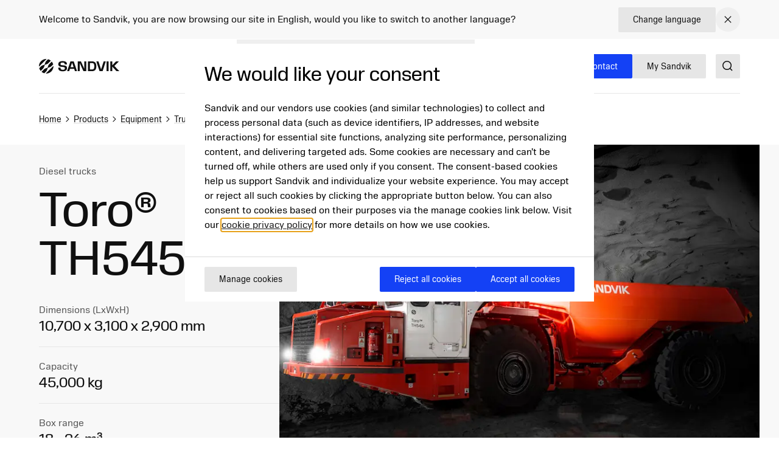

--- FILE ---
content_type: text/html; charset=utf-8
request_url: https://www.mining.sandvik/en/products/equipment/trucks/th545i-underground-truck/
body_size: 33813
content:

<!DOCTYPE HTML>
<html lang="en" class="theme-vibrant">
<head>
			<link rel="preload" href="/style.css?v=91hm4OKDIQWXrg77pA4u2EBDD4tOf-JvPLS63JiAUqA"  as="style"    >
			<link rel="preload" href="/fonts/SandvikSansText/SandvikSansText-Regular.woff2" crossorigin="anonymous" as="font" type="font/woff2"   >
			<link rel="preload" href="/fonts/SandvikSansText/SandvikSansText-Bold.woff2" crossorigin="anonymous" as="font" type="font/woff2"   >
			<link rel="preload" href="/fonts/SandvikSansDisplay/SandvikSansHeadline-Regular.woff2" crossorigin="anonymous" as="font" type="font/woff2"   >
			<link rel="preconnect" href="https://cdn.cookielaw.org/"      >
			<link rel="preconnect" href="https://www.googletagmanager.com"      >
	<meta charset="utf-8">
	<meta http-equiv="X-UA-Compatible" content="IE=edge">
	<meta name="viewport" content="width=device-width, initial-scale=1.0">
	<title>TH545i</title>
	<link rel="icon" sizes="32x32" href="/favicon/favicon.ico">
	<link rel="icon" type="image/svg+xml" href="/favicon/favicon.svg">
	<link rel="apple-touch-icon" sizes="180x180" href="/favicon/apple-touch-icon.png">
	<link rel="manifest" href="/favicon/site.webmanifest">
	<script nonce="cOnYqy&#x2B;s9jBkm3vcSciWZLIEwXHC0eubj6OoSFtG5ks=">
		document.documentElement.classList.add('js');
	</script>
	<noscript id="translations" data-new-window="Opens in new window">
		<style>
			.prose a[target="_blank"]:not(:has(> *)):after {
			content: "(Opens in new window)";
			display: inline-flex;
			height: 1rem;
			width: auto;
			margin-left: 1ch;
			}
		</style>
	</noscript>

				<meta name="keywords" content="Sandvik Toro TH545i underground mining truck">
				<meta name="description" property="og:description" content="Toro&#xAE; TH545i truck is a high-performance 45-tonne underground dump truck designed for 4.5 x 4.5 meter haulage ways. Its superior performance relies on a proven design, powerful engine and high payload-to-weight ratio. ">
				<meta name="image" property="og:image" content="https://www.mining.sandvik/siteassets/images/trucks/diesel-trucks/th545i/th545i-005.jpg?width=1200&amp;height=630&amp;rmode=crop&amp;rsampler=bicubic&amp;compand=true&amp;quality=90&amp;format=webp&amp;v=1726830995&amp;hmac=158c1183807bfbeaf8271e890dc4e08c5800932dc1143ea3d3755c97aed04748">
				<meta name="site_name" property="og:site_name" content="Sandvik Mining and Rock Technology">
				<meta name="type" property="og:type" content="article">
				<meta name="title" property="og:title" content="TH545i">
				<meta name="url" property="og:url" content="https://www.mining.sandvik/en/products/equipment/trucks/th545i-underground-truck/">

	<link href="https://www.mining.sandvik/en/products/equipment/trucks/th545i-underground-truck/" rel="canonical" />

			<link rel="alternate" href="https://www.mining.sandvik/en/products/equipment/trucks/th545i-underground-truck/" hreflang="en" >
			<link rel="alternate" href="https://www.mining.sandvik/de/produkte/equipment/muldenkipper/th545i/" hreflang="de" >
			<link rel="alternate" href="https://www.mining.sandvik/fr/products/%C3%A9quipement/camions/th545i/" hreflang="fr" >
			<link rel="alternate" href="https://www.mining.sandvik/se/products/utrustning/truckar/th545i/" hreflang="sv" >
			<link rel="alternate" href="https://www.mining.sandvik/fi/products/laitteet/dumpperit/th545i/" hreflang="fi" >
			<link rel="alternate" href="https://www.mining.sandvik/pt-br/produtos/equipamento/caminh%C3%B5es/th545i/" hreflang="pt-BR" >
			<link rel="alternate" href="https://www.mining.sandvik/es-la/productos/equipo/camiones/th545i/" hreflang="es-419" >
			<link rel="alternate" href="https://www.mining.sandvik/ru/%D0%BF%D1%80%D0%BE%D0%B4%D1%83%D0%BA%D1%86%D0%B8%D1%8F/%D0%BE%D0%B1%D0%BE%D1%80%D1%83%D0%B4%D0%BE%D0%B2%D0%B0%D0%BD%D0%B8%D0%B5/%D1%81%D0%B0%D0%BC%D0%BE%D1%81%D0%B2%D0%B0%D0%BB%D1%8B/th545i/" hreflang="ru" >
			<link rel="alternate" href="https://www.mining.sandvik/zh-cn/%E4%BA%A7%E5%93%81/%E8%AE%BE%E5%A4%87/%E5%8D%A1%E8%BD%A6/th545i/" hreflang="zh-CN" >
			<link rel="alternate" href="https://www.mining.sandvik/no/products/equipment/trucks/th545i/" hreflang="no" >


	
		<link rel="stylesheet" href="/style.css?v=91hm4OKDIQWXrg77pA4u2EBDD4tOf-JvPLS63JiAUqA">
	


			<link rel="preload"
			href="/siteassets/images/trucks/diesel-trucks/th545i/th545i-005.jpg?width=480&amp;height=293&amp;rmode=crop&amp;rsampler=bicubic&amp;compand=true&amp;quality=90&amp;format=webp&amp;v=1726830995&amp;hmac=c73a85d6eb7c78d5d584fe830a8012051e2ee63ed7d9c8f800c3027d51985a27"
			type="image/webp"
			fetchpriority="high"
			as="image"
			imagesrcset="/siteassets/images/trucks/diesel-trucks/th545i/th545i-005.jpg?width=360&height=219&rmode=crop&rsampler=bicubic&compand=true&quality=90&format=webp&v=1726830995&hmac=841cf13291c328f1a30c57738f820670ccc0bc9ec6eb62e959293f0fdf1144d4 360w,/siteassets/images/trucks/diesel-trucks/th545i/th545i-005.jpg?width=480&height=293&rmode=crop&rsampler=bicubic&compand=true&quality=90&format=webp&v=1726830995&hmac=c73a85d6eb7c78d5d584fe830a8012051e2ee63ed7d9c8f800c3027d51985a27 480w,/siteassets/images/trucks/diesel-trucks/th545i/th545i-005.jpg?width=640&height=390&rmode=crop&rsampler=bicubic&compand=true&quality=90&format=webp&v=1726830995&hmac=ca723165840bf6fe2c6623e8535b879499a852ab65d5826ee2f6d65847bc3656 640w,/siteassets/images/trucks/diesel-trucks/th545i/th545i-005.jpg?width=768&height=468&rmode=crop&rsampler=bicubic&compand=true&quality=90&format=webp&v=1726830995&hmac=cf3472c15faef43f5ad07843487a4ef8c3357aa346d9126cb8f79194c8e51827 768w,/siteassets/images/trucks/diesel-trucks/th545i/th545i-005.jpg?width=960&height=586&rmode=crop&rsampler=bicubic&compand=true&quality=90&format=webp&v=1726830995&hmac=ffb65ccead6a64a73acaa1ba6f84391d296267c7518303f4085af008015514dc 960w"
			imagesizes="(max-width: 768px) 95vw, (max-width: 1024px) 90vw, 65vw">

	<script nonce="cOnYqy&#x2B;s9jBkm3vcSciWZLIEwXHC0eubj6OoSFtG5ks=">
!function(T,l,y){var S=T.location,k="script",D="instrumentationKey",C="ingestionendpoint",I="disableExceptionTracking",E="ai.device.",b="toLowerCase",w="crossOrigin",N="POST",e="appInsightsSDK",t=y.name||"appInsights";(y.name||T[e])&&(T[e]=t);var n=T[t]||function(d){var g=!1,f=!1,m={initialize:!0,queue:[],sv:"5",version:2,config:d};function v(e,t){var n={},a="Browser";return n[E+"id"]=a[b](),n[E+"type"]=a,n["ai.operation.name"]=S&&S.pathname||"_unknown_",n["ai.internal.sdkVersion"]="javascript:snippet_"+(m.sv||m.version),{time:function(){var e=new Date;function t(e){var t=""+e;return 1===t.length&&(t="0"+t),t}return e.getUTCFullYear()+"-"+t(1+e.getUTCMonth())+"-"+t(e.getUTCDate())+"T"+t(e.getUTCHours())+":"+t(e.getUTCMinutes())+":"+t(e.getUTCSeconds())+"."+((e.getUTCMilliseconds()/1e3).toFixed(3)+"").slice(2,5)+"Z"}(),iKey:e,name:"Microsoft.ApplicationInsights."+e.replace(/-/g,"")+"."+t,sampleRate:100,tags:n,data:{baseData:{ver:2}}}}var h=d.url||y.src;if(h){function a(e){var t,n,a,i,r,o,s,c,u,p,l;g=!0,m.queue=[],f||(f=!0,t=h,s=function(){var e={},t=d.connectionString;if(t)for(var n=t.split(";"),a=0;a<n.length;a++){var i=n[a].split("=");2===i.length&&(e[i[0][b]()]=i[1])}if(!e[C]){var r=e.endpointsuffix,o=r?e.location:null;e[C]="https://"+(o?o+".":"")+"dc."+(r||"services.visualstudio.com")}return e}(),c=s[D]||d[D]||"",u=s[C],p=u?u+"/v2/track":d.endpointUrl,(l=[]).push((n="SDK LOAD Failure: Failed to load Application Insights SDK script (See stack for details)",a=t,i=p,(o=(r=v(c,"Exception")).data).baseType="ExceptionData",o.baseData.exceptions=[{typeName:"SDKLoadFailed",message:n.replace(/\./g,"-"),hasFullStack:!1,stack:n+"\nSnippet failed to load ["+a+"] -- Telemetry is disabled\nHelp Link: https://go.microsoft.com/fwlink/?linkid=2128109\nHost: "+(S&&S.pathname||"_unknown_")+"\nEndpoint: "+i,parsedStack:[]}],r)),l.push(function(e,t,n,a){var i=v(c,"Message"),r=i.data;r.baseType="MessageData";var o=r.baseData;return o.message='AI (Internal): 99 message:"'+("SDK LOAD Failure: Failed to load Application Insights SDK script (See stack for details) ("+n+")").replace(/\"/g,"")+'"',o.properties={endpoint:a},i}(0,0,t,p)),function(e,t){if(JSON){var n=T.fetch;if(n&&!y.useXhr)n(t,{method:N,body:JSON.stringify(e),mode:"cors"});else if(XMLHttpRequest){var a=new XMLHttpRequest;a.open(N,t),a.setRequestHeader("Content-type","application/json"),a.send(JSON.stringify(e))}}}(l,p))}function i(e,t){f||setTimeout(function(){!t&&m.core||a()},500)}var e=function(){var n=l.createElement(k);n.src=h;var e=y[w];return!e&&""!==e||"undefined"==n[w]||(n[w]=e),n.onload=i,n.onerror=a,n.onreadystatechange=function(e,t){"loaded"!==n.readyState&&"complete"!==n.readyState||i(0,t)},n}();y.ld<0?l.getElementsByTagName("head")[0].appendChild(e):setTimeout(function(){l.getElementsByTagName(k)[0].parentNode.appendChild(e)},y.ld||0)}try{m.cookie=l.cookie}catch(p){}function t(e){for(;e.length;)!function(t){m[t]=function(){var e=arguments;g||m.queue.push(function(){m[t].apply(m,e)})}}(e.pop())}var n="track",r="TrackPage",o="TrackEvent";t([n+"Event",n+"PageView",n+"Exception",n+"Trace",n+"DependencyData",n+"Metric",n+"PageViewPerformance","start"+r,"stop"+r,"start"+o,"stop"+o,"addTelemetryInitializer","setAuthenticatedUserContext","clearAuthenticatedUserContext","flush"]),m.SeverityLevel={Verbose:0,Information:1,Warning:2,Error:3,Critical:4};var s=(d.extensionConfig||{}).ApplicationInsightsAnalytics||{};if(!0!==d[I]&&!0!==s[I]){var c="onerror";t(["_"+c]);var u=T[c];T[c]=function(e,t,n,a,i){var r=u&&u(e,t,n,a,i);return!0!==r&&m["_"+c]({message:e,url:t,lineNumber:n,columnNumber:a,error:i}),r},d.autoExceptionInstrumented=!0}return m}(y.cfg);function a(){y.onInit&&y.onInit(n)}(T[t]=n).queue&&0===n.queue.length?(n.queue.push(a),n.trackPageView({})):a()}(window,document,{src: "https://js.monitor.azure.com/scripts/b/ai.2.gbl.min.js", crossOrigin: "anonymous", cfg: {disablePageUnloadEvents: ['unload'], connectionString: 'InstrumentationKey=772d0c43-9119-4de8-8f84-19ba653b2bce;IngestionEndpoint=https://swedencentral-0.in.applicationinsights.azure.com/', disableCookiesUsage: false }});
</script>



</head>
<body class="text-base">


	<a href="#main" class="block text-center sr-only top-0 inset-x-0 transition-all -translate-y-[100px] :focus:translate-y-0 focus:not-sr-only focus:absolute focus:p-4 focus:translate-y-0 focus:bg-gray-100 z-50" data-skip>Jump to content</a>

	
	







<div data-language-bar class="bg-gray-50" id="language-choice-bar" role="alert" aria-live="polite">
	<div class="contain py-3 md:py-2">
		<div class="flex justify-between items-center gap-2 md:gap-4">
				<div class="flex w-full flex-col md:flex-row justify-between md:items-center gap-x-4 gap-y-2">
					<p class="">
						Welcome to Sandvik, you are now browsing our site in English, would you like to switch to another language?
					</p>



<a href="/en/change-language/?openinmodal=true&pi=218580" class="group inline-flex items-center text-sm transition-colors ease-hover no-underline text-textcolor rounded-xs bg-gray-100 px-6 py-3 hover:bg-gray-200 hover:text-textcolor focus:text-textcolor active:bg-gray-300 active:text-textcolor visited:text-textcolor gap-3 whitespace-nowrap"  >

		<span class="">
			Change language
		</span>

</a>
				</div>
			
			<button class="my-1 p-2 transition-colors ease-hover rounded-full hover:bg-gray text-textcolor hover:text-white" aria-controls="language-choice-bar">
				<span class="sr-only">Close</span>
				

<span class="text-current ">
	<svg focusable="false"
		fill="currentColor"
		width="24"
		height="24"
		aria-hidden="true">
		<use href="/icons/icons.svg?v=-uj57ep#close"></use>
	</svg>
</span>
			</button>
		</div>
	</div>
</div>



<header class="relative h-[90px] mb-8 lg:mb-16" data-header data-id="header" view-transition-name="header">
	<div class="contain h-full">
		<div class="flex h-full justify-between">

			<div class="flex items-center shrink-0" data-header-logo>
					<a href="/en/" class="shrink-0">
						<img class="w-logo-header h-logo-header" src="/logo/logo_dark.svg"
						     alt="Sandvik Mining and Rock Technology"
                             height="24"
                             width="132">
					</a>
			</div>
			
			<nav class="hidden w-full items-center gap-8 xl:flex">
					<ul class="col-span-5 col-start-2 flex w-full flex-grow justify-center gap-6 xl:gap-8 xl:pl-16">
							<li>
								<a class="flex whitespace-nowrap underline-offset-8 hover:text-current hover:underline no-underline"
								   aria-current="page"
								   href="/en/products/">
									Products
								</a>
							</li>
							<li>
								<a class="flex whitespace-nowrap underline-offset-8 hover:text-current hover:underline no-underline"
								   aria-current="page"
								   href="/en/services/">
									Services
								</a>
							</li>
							<li>
								<a class="flex whitespace-nowrap underline-offset-8 hover:text-current hover:underline no-underline"
								   aria-current="page"
								   href="/en/digital-solutions/">
									Digital solutions
								</a>
							</li>
							<li>
								<a class="flex whitespace-nowrap underline-offset-8 hover:text-current hover:underline no-underline"
								   aria-current="page"
								   href="/en/news-and-media/">
									News and resources
								</a>
							</li>
					</ul>
					<div class="flex-shrink-0">


<a href="/en/contact/" class="group inline-flex items-center text-sm transition-colors ease-hover no-underline rounded-xs bg-secondary px-6 py-3 text-white hover:bg-secondary-200 hover:text-white active:bg-secondary-400 active:text-white focus:text-white visited:text-white theme-wolfram:text-secondary theme-wolfram:hover:text-primary theme-wolfram:bg-white theme-wolfram:hover:bg-gray-200 theme-wolfram:active:bg-gray-400 gap-3"  >

		<span class="">
			Contact
		</span>

</a>


<a href="https://portal.my.sandvik/" class="group inline-flex items-center text-sm transition-colors ease-hover no-underline rounded-xs bg-secondary px-6 py-3 text-white hover:bg-secondary-200 hover:text-white active:bg-secondary-400 active:text-white focus:text-white visited:text-white theme-wolfram:text-secondary theme-wolfram:hover:text-primary theme-wolfram:bg-white theme-wolfram:hover:bg-gray-200 theme-wolfram:active:bg-gray-400 gap-3"  >

		<span class="">
			My Sandvik
		</span>

</a>
					</div>
			</nav>

			<div class="flex items-center gap-8">
					<div class="-mr-4 ml-4 flex items-center">
						<button class="flex items-center p-4">
							<span class="sr-only">Search</span>
							<span class="text-current ">
								<svg focusable="false" fill="currentColor" width="24" height="24" aria-hidden="true">
									<use href="/icons/icons.svg?v=-uj57ep#search"></use>
								</svg>
							</span>
						</button>
					</div>

				<details class="relative">
					<summary class="flex items-center xl:hidden">
						<span class="sr-only">Menu</span>
						

<span class="text-current ">
	<svg focusable="false"
		fill="currentColor"
		width="32"
		height="32"
		aria-hidden="true">
		<use href="/icons/icons.svg?v=-uj57ep#nav"></use>
	</svg>
</span>
					</summary>
					<div class="absolute right-0 top-full z-50 mt-1 min-w-72 rounded-sm border border-gray-200 bg-white p-4 shadow-lg">
						<ul class="flex flex-col gap-8">
								<li>
									<a class="flex whitespace-nowrap underline-offset-8 hover:text-current hover:underline no-underline"
										aria-current="page"
										href="/en/products/">
										Products
									</a>
								</li>
								<li>
									<a class="flex whitespace-nowrap underline-offset-8 hover:text-current hover:underline no-underline"
										aria-current="page"
										href="/en/services/">
										Services
									</a>
								</li>
								<li>
									<a class="flex whitespace-nowrap underline-offset-8 hover:text-current hover:underline no-underline"
										aria-current="page"
										href="/en/digital-solutions/">
										Digital solutions
									</a>
								</li>
								<li>
									<a class="flex whitespace-nowrap underline-offset-8 hover:text-current hover:underline no-underline"
										aria-current="page"
										href="/en/news-and-media/">
										News and resources
									</a>
								</li>
						</ul>
					</div>
				</details>
			</div>
		</div>
	</div>
</header>



<script id="header_data" nonce="cOnYqy&#x2B;s9jBkm3vcSciWZLIEwXHC0eubj6OoSFtG5ks=" type="application/json">{"items":[{"label":"Products","url":"/en/products/","newTab":false,"current":true,"isTeaser":false,"col1":[{"label":"Equipment","url":"/en/products/equipment/","newTab":false,"current":true,"items":[{"label":"Underground drill rigs","url":"/en/products/equipment/underground-drill-rigs/","newTab":false,"current":true,"isTeaser":false,"noLink":false},{"label":"Surface drill rigs","url":"/en/products/equipment/surface-drill-rigs/","newTab":false,"current":true,"isTeaser":false,"noLink":false},{"label":"Loaders","url":"/en/products/equipment/loaders/","newTab":false,"current":true,"isTeaser":false,"noLink":false},{"label":"Trucks","url":"/en/products/equipment/trucks/","newTab":false,"current":true,"isTeaser":false,"noLink":false},{"label":"Mechanical cutting","url":"/en/products/equipment/mechanical-cutting/","newTab":false,"current":true,"isTeaser":false,"noLink":false},{"label":"Bolters","url":"/en/products/equipment/bolters/","newTab":false,"current":true,"isTeaser":false,"noLink":false},{"label":"Rental and used (external website)","url":"https://rentalandused.mining.sandvik/","newTab":true,"current":false,"isTeaser":false,"noLink":false}],"isTeaser":false,"noLink":false},{"label":"Rock tools","url":"/en/products/rock-tools/","newTab":false,"current":true,"items":[{"label":"Down-the-hole drilling tools","url":"/en/products/rock-tools/down-the-hole-drilling-tools/","newTab":false,"current":true,"isTeaser":false,"noLink":false},{"label":"Top hammer drilling tools","url":"/en/products/rock-tools/top-hammer-drilling-tools/","newTab":false,"current":true,"isTeaser":false,"noLink":false},{"label":"Rotary drilling tools","url":"/en/products/rock-tools/rotary-drilling-tools/","newTab":false,"current":true,"isTeaser":false,"noLink":false},{"label":"Raise boring drilling tools","url":"/en/products/rock-tools/raise-boring-drilling-tools/","newTab":false,"current":true,"isTeaser":false,"noLink":false},{"label":"Rock tools services","url":"/en/services/rock-tools-services/","newTab":false,"current":true,"isTeaser":false,"noLink":false},{"label":"Rock Tools sustainability initiatives","url":"/en/products/rock-tools/sustainability-initiatives-draft/","newTab":false,"current":true,"isTeaser":false,"noLink":false}],"isTeaser":false,"noLink":false}],"noLink":false,"col2":[{"label":"Ground support","url":"/en/products/ground-support/","newTab":false,"current":true,"items":[{"label":"Bolts and cables","url":"/en/products/ground-support/bolts-and-cables/","newTab":false,"current":true,"isTeaser":false,"noLink":false},{"label":"Mesh","url":"/en/products/ground-support/mesh/","newTab":false,"current":true,"isTeaser":false,"noLink":false},{"label":"Chemicals and grouts","url":"/en/products/ground-support/chemicals-and-grouts/","newTab":false,"current":true,"isTeaser":false,"noLink":false}],"isTeaser":false,"noLink":false},{"label":"Parts and components","url":"/en/products/parts-and-components/","newTab":false,"current":true,"items":[{"label":"Parts","url":"/en/products/parts-and-components/parts/","newTab":false,"current":true,"isTeaser":false,"noLink":false},{"label":"Components","url":"/en/products/parts-and-components/components/","newTab":false,"current":true,"isTeaser":false,"noLink":false},{"label":"Upgrades","url":"/en/products/parts-and-components/upgrades/","newTab":false,"current":true,"isTeaser":false,"noLink":false},{"label":"Booms and feeds","url":"/en/products/parts-and-components/booms-and-feeds/","newTab":false,"current":true,"isTeaser":false,"noLink":false},{"label":"Buckets","url":"/en/products/parts-and-components/buckets/","newTab":false,"current":true,"isTeaser":false,"noLink":false},{"label":"Fire suppression","url":"/en/products/parts-and-components/fire-suppression/","newTab":false,"current":true,"isTeaser":false,"noLink":false},{"label":"Ground engaging tools","url":"/en/products/parts-and-components/ground-engaging-tools/","newTab":false,"current":true,"isTeaser":false,"noLink":false},{"label":"Rock drills","url":"/en/products/parts-and-components/rock-drills/","newTab":false,"current":true,"isTeaser":false,"noLink":false},{"label":"Turrets","url":"/en/products/parts-and-components/turrets/","newTab":false,"current":true,"isTeaser":false,"noLink":false}],"isTeaser":false,"noLink":false}],"col3":[{"label":"Kits and consumables","url":"/en/products/kits-and-consumables/","newTab":false,"current":true,"items":[{"label":"Maintenance kits","url":"/en/products/kits-and-consumables/maintenance-kits/","newTab":false,"current":true,"isTeaser":false,"noLink":false},{"label":"Repair kits","url":"/en/products/kits-and-consumables/repair-kits/","newTab":false,"current":true,"isTeaser":false,"noLink":false}],"isTeaser":false,"noLink":false},{"label":"Technology","url":"/en/products/technology/","newTab":false,"current":true,"items":[{"label":"My Sandvik customer portal","url":"/en/products/technology/my-sandvik-customer-portal/","newTab":false,"current":true,"isTeaser":false,"noLink":false},{"label":"RockPulse\u2122","url":"/en/products/technology/rockpulse/","newTab":false,"current":true,"isTeaser":false,"noLink":false},{"label":"Electrification","url":"/en/products/technology/electrification/","newTab":false,"current":true,"isTeaser":false,"noLink":false}],"isTeaser":false,"noLink":false}],"col4":[{"label":"Electrification","url":"/en/products/technology/electrification/","newTab":false,"current":false,"text":"\u003Cp\u003EWith benefits such as increased productivity, power and better workers\u0026rsquo; health, learn how you can take the first steps into electrifying your mine.\u003C/p\u003E","img":"/siteassets/images/electrification/th550b_v024.jpg?width=640\u0026height=360\u0026rmode=crop\u0026rsampler=bicubic\u0026compand=true\u0026quality=90\u0026format=webp\u0026v=1695272755\u0026hmac=5886c69dd543f375ad1de513715800042a229705f5196b065da9e34dd88c8252","imgAlt":"TH550B battery electric underground truck","isTeaser":true,"noLink":false}],"dividers":[3]},{"label":"Services","url":"/en/services/","newTab":false,"current":true,"isTeaser":false,"col1":[{"label":"Equipment services","newTab":false,"current":false,"items":[{"label":"Service on demand","url":"/en/services/service-on-demand/","newTab":false,"current":true,"isTeaser":false,"noLink":false},{"label":"Service contracts","url":"/en/services/service-contracts/","newTab":false,"current":true,"isTeaser":false,"noLink":false},{"label":"Extended warranty","url":"/en/services/extended-warranty/","newTab":false,"current":true,"isTeaser":false,"noLink":false}],"isTeaser":false,"noLink":false},{"label":"Equipment rebuilds","url":"/en/services/equipment-rebuilds/","newTab":false,"current":true,"items":[{"label":"Custom rebuilds","url":"/en/services/equipment-rebuilds/custom-rebuilds/","newTab":false,"current":true,"isTeaser":false,"noLink":false},{"label":"Reborn","url":"/en/services/equipment-rebuilds/reborn/","newTab":false,"current":true,"isTeaser":false,"noLink":false},{"label":"Life extension","url":"/en/services/equipment-rebuilds/life-extension/","newTab":false,"current":true,"isTeaser":false,"noLink":false}],"isTeaser":false,"noLink":false}],"noLink":false,"col2":[{"label":"Other services","newTab":false,"current":false,"items":[{"label":"Component services","url":"/en/services/component-services/","newTab":false,"current":true,"isTeaser":false,"noLink":false}],"isTeaser":false,"noLink":false},{"label":"Rock tools services","url":"/en/services/rock-tools-services/","newTab":false,"current":true,"items":[{"label":"Centrevo\u00AE digital suite","url":"/en/services/rock-tools-services/centrevo-digital-suite/","newTab":false,"current":true,"isTeaser":false,"noLink":false},{"label":"Carbide recycling program","url":"/en/campaigns/rock-tools-recycling-program/","newTab":false,"current":true,"isTeaser":false,"noLink":false}],"isTeaser":false,"noLink":false}],"col3":[{"label":"Rock drill services","url":"/en/services/rock-drill-services/","newTab":false,"current":true,"items":[{"label":"Rock drill price per hour","url":"/en/services/rock-drill-services/rock-drill-price-per-hour/","newTab":false,"current":true,"isTeaser":false,"noLink":false},{"label":"Rock drill repair and endurance kits","url":"/en/services/rock-drill-services/rock-drill-repair-and-endurance-kits/","newTab":false,"current":true,"isTeaser":false,"noLink":false},{"label":"Rock drill replacements and upgrades","url":"/en/services/rock-drill-services/rock-drill-replacements-and-upgrades/","newTab":false,"current":true,"isTeaser":false,"noLink":false}],"isTeaser":false,"noLink":false},{"label":"Financial services","url":"/en/services/financial-services/","newTab":false,"current":true,"items":[{"label":"OwnIt","url":"/en/services/financial-services/ownit/","newTab":false,"current":true,"isTeaser":false,"noLink":false},{"label":"GainIt","url":"/en/services/financial-services/gainit/","newTab":false,"current":true,"isTeaser":false,"noLink":false},{"label":"RunIt","url":"/en/services/financial-services/runit/","newTab":false,"current":true,"isTeaser":false,"noLink":false}],"isTeaser":false,"noLink":false}],"col4":[{"label":"Remote monitoring service","url":"/en/digital-solutions/operations-and-connected-fleet/predictive-maintenance/","newTab":false,"current":false,"text":"\u003Cp\u003ERemote monitoring service uses intelligent technology that enables the prevention and prediction of breakdowns before they happen.\u003C/p\u003E","img":"/siteassets/images/technology/my-sandvik-digital-services/remote-monitoring-service.jpg?width=640\u0026height=360\u0026rmode=crop\u0026rsampler=bicubic\u0026compand=true\u0026quality=90\u0026format=webp\u0026v=1695272755\u0026hmac=4119121a13066b9b197f6ba47543a76c227a21b27394bea301676e007d0b5a7d","imgAlt":"Remote monitoring service","isTeaser":true,"noLink":false}],"dividers":[3]},{"label":"Digital solutions","url":"/en/digital-solutions/","newTab":false,"current":true,"isTeaser":false,"col1":[{"label":"AutoMine\u00AE Underground Loading and Hauling","url":"/en/digital-solutions/automation/","newTab":false,"current":true,"items":[{"label":"AutoMine\u00AE Tele-Remote","url":"/en/digital-solutions/automation/automine-tele-remote/","newTab":false,"current":true,"isTeaser":false,"noLink":false},{"label":"AutoMine\u00AE Lite","url":"/en/digital-solutions/automation/automine-lite/","newTab":false,"current":true,"isTeaser":false,"noLink":false},{"label":"AutoMine\u00AE Multi-Lite","url":"/en/digital-solutions/automation/automine-multi-lite/","newTab":false,"current":true,"isTeaser":false,"noLink":false},{"label":"AutoMine\u00AE Core","url":"/en/digital-solutions/automation/automine-core-for-loading-and-hauling/","newTab":false,"current":true,"isTeaser":false,"noLink":false}],"isTeaser":false,"noLink":false},{"label":"AutoMine\u00AE Underground Drilling","url":"/en/digital-solutions/automation/","newTab":false,"current":true,"items":[{"label":"AutoMine\u00AE Single Drill","url":"/en/digital-solutions/automation/automine-single-drill/","newTab":false,"current":true,"isTeaser":false,"noLink":false},{"label":"AutoMine\u00AE Drill Fleet","url":"/en/digital-solutions/automation/automine-drill-fleet/","newTab":false,"current":true,"isTeaser":false,"noLink":false},{"label":"AutoMine\u00AE Machine Fleet","url":"/en/digital-solutions/automation/automine-machine-fleet/","newTab":false,"current":true,"isTeaser":false,"noLink":false}],"isTeaser":false,"noLink":false},{"label":"AutoMine\u00AE Surface","url":"/en/digital-solutions/automation/","newTab":false,"current":true,"items":[{"label":"AutoMine\u00AE Line of Sight","url":"/en/digital-solutions/automation/automine-line-of-sight/","newTab":false,"current":true,"isTeaser":false,"noLink":false},{"label":"AutoMine\u00AE Control Room","url":"/en/digital-solutions/automation/automine-control-room/","newTab":false,"current":true,"isTeaser":false,"noLink":false},{"label":"AutoMine\u00AE Autonomous","url":"/en/digital-solutions/automation/automine-autonomous/","newTab":false,"current":true,"isTeaser":false,"noLink":false}],"isTeaser":false,"noLink":false}],"noLink":false,"col2":[{"label":"Automation Learning Solutions","url":"/en/digital-solutions/automation/","newTab":false,"current":true,"items":[{"label":"Automation Learning Solutions","url":"/en/digital-solutions/automation/automation-learning-solutions/","newTab":false,"current":true,"isTeaser":false,"noLink":false}],"isTeaser":false,"noLink":false},{"label":"Safety and environment","url":"/en/digital-solutions/safety-and-environment/","newTab":false,"current":true,"items":[{"label":"Worker safety","url":"/en/digital-solutions/safety-and-environment/","newTab":false,"current":true,"isTeaser":false,"noLink":false},{"label":"Proximity detection and collision avoidance","url":"/en/digital-solutions/safety-and-environment/proximity-detection-and-collision-avoidance/","newTab":false,"current":true,"isTeaser":false,"noLink":false},{"label":"Ground support performance monitoring and control","url":"/en/digital-solutions/safety-and-environment/ground-support-performance-monitoring-and-control/","newTab":false,"current":true,"isTeaser":false,"noLink":false}],"isTeaser":false,"noLink":false},{"label":"Mine planning and optimization","url":"/en/digital-solutions/mine-planning-and-optimization/","newTab":false,"current":true,"items":[{"label":"Integrated mine planning solutions","url":"/en/digital-solutions/mine-planning-and-optimization/integrated-mine-planning-solutions/","newTab":false,"current":true,"isTeaser":false,"noLink":false},{"label":"Optimization and simulation","url":"/en/digital-solutions/mine-planning-and-optimization/optimization-and-simulation/","newTab":false,"current":true,"isTeaser":false,"noLink":false},{"label":"Consultation","url":"/en/digital-solutions/mine-planning-and-optimization/consultation/","newTab":false,"current":true,"isTeaser":false,"noLink":false},{"label":"Design and reporting for drilling and blasting","url":"/en/digital-solutions/mine-planning-and-optimization/design-and-reporting-for-drilling-and-blasting/","newTab":false,"current":true,"isTeaser":false,"noLink":false}],"isTeaser":false,"noLink":false}],"col3":[{"label":"Operations and connected fleet","url":"/en/digital-solutions/operations-and-connected-fleet/","newTab":false,"current":true,"items":[{"label":"Sandvik telemetry","url":"/en/digital-solutions/operations-and-connected-fleet/sandvik-telemetry/","newTab":false,"current":true,"isTeaser":false,"noLink":false},{"label":"Mixed fleet telemetry","url":"/en/digital-solutions/operations-and-connected-fleet/mixed-fleet-telemetry/","newTab":false,"current":true,"isTeaser":false,"noLink":false},{"label":"Remote Monitoring Service","url":"/en/digital-solutions/operations-and-connected-fleet/predictive-maintenance/","newTab":false,"current":true,"isTeaser":false,"noLink":false},{"label":"Equipment companion apps","url":"/en/digital-solutions/operations-and-connected-fleet/equipment-companion-apps/","newTab":false,"current":true,"isTeaser":false,"noLink":false},{"label":"Operational planning and shift execution","url":"/en/digital-solutions/operations-and-connected-fleet/operational-planning-and-shift-execution/","newTab":false,"current":true,"isTeaser":false,"noLink":false}],"isTeaser":false,"noLink":false},{"label":"Training","url":"/en/digital-solutions/training/","newTab":false,"current":true,"items":[{"label":"Digital trainers","url":"/en/digital-solutions/training/digital-trainers/","newTab":false,"current":true,"isTeaser":false,"noLink":false},{"label":"Instructor-led training","url":"/en/digital-solutions/training/instructor-led-training/","newTab":false,"current":true,"isTeaser":false,"noLink":false}],"isTeaser":false,"noLink":false}],"col4":[{"label":"Why aftermarket services and support are critical value drivers of autonomous mining","url":"/en/landing-page/unlocking-the-full-potential-of-autonomous-underground-mining-why-aftermarket-services-and-support-are-critical-value-drivers/","newTab":false,"current":false,"text":"\u003Cp\u003EAs underground mines embrace automation, aftermarket services, including operator training and maintenance, are proving essential to unlocking productivity, safety and long-term return on investment.\u003C/p\u003E","img":"/siteassets/images/automation/sandvik-lh518ib-operator-img-2023-tre_87a7558-hires-edit.jpg?width=640\u0026height=360\u0026rmode=crop\u0026rsampler=bicubic\u0026compand=true\u0026quality=90\u0026format=webp\u0026v=1757491266\u0026hmac=1f3f1c1730e937a0391054e3de9dbcbbf889d6fd461d4839bca07ba3fffea6e7","imgAlt":"","isTeaser":true,"noLink":false}],"dividers":[3]},{"label":"News and resources","url":"/en/news-and-media/","newTab":false,"current":true,"isTeaser":false,"col1":[{"label":"News and media","url":"/en/news-and-media/","newTab":false,"current":true,"items":[{"label":"News archive","url":"/en/news-and-media/news-archive/","newTab":false,"current":true,"isTeaser":false,"noLink":false},{"label":"Campaigns","url":"/en/news-and-media/campaigns/","newTab":false,"current":true,"isTeaser":false,"noLink":false},{"label":"Social media","url":"/en/news-and-media/social-media/","newTab":false,"current":true,"isTeaser":false,"noLink":false},{"label":"Solid Ground customer magazine","url":"/en/solid-ground/","newTab":false,"current":true,"isTeaser":false,"noLink":false}],"isTeaser":false,"noLink":false}],"noLink":true,"col2":[{"label":"Download center","url":"/en/download-center/","newTab":false,"current":true,"items":[{"label":"Technical specifications","url":"/en/download-center/technical-specifications/","newTab":false,"current":true,"isTeaser":false,"noLink":false},{"label":"Terms and conditions","url":"/en/download-center/terms-and-conditions-of-supply/","newTab":false,"current":true,"isTeaser":false,"noLink":false},{"label":"Safety data sheets (SDS)","url":"/en/download-center/safety-data-sheets-sds/","newTab":false,"current":true,"isTeaser":false,"noLink":false},{"label":"Safety information sheets (SIS)","url":"/en/download-center/safety-information-sheets-sis/","newTab":false,"current":true,"isTeaser":false,"noLink":false},{"label":"Safety and maintenance procedures","url":"/en/download-center/safety-and-maintenance-procedures/","newTab":false,"current":true,"isTeaser":false,"noLink":false},{"label":"Rotary drill transit guides","url":"/en/download-center/rotary-drill-transit-guides/","newTab":false,"current":true,"isTeaser":false,"noLink":false}],"isTeaser":false,"noLink":false}],"col3":[{"label":"About us","url":"/en/about-us/","newTab":false,"current":true,"items":[{"label":"Business concept","url":"/en/about-us/business-concept/","newTab":false,"current":true,"isTeaser":false,"noLink":false},{"label":"Digitalization","url":"/en/about-us/digitalization/","newTab":false,"current":true,"isTeaser":false,"noLink":false},{"label":"R\u0026D and innovation","url":"/en/about-us/rd-and-innovation/","newTab":false,"current":true,"isTeaser":false,"noLink":false},{"label":"Sustainability","url":"/en/about-us/sustainability/","newTab":false,"current":true,"isTeaser":false,"noLink":false},{"label":"Careers","url":"/en/about-us/careers/","newTab":false,"current":true,"isTeaser":false,"noLink":false},{"label":"Sandvik Group","url":"/en/about-us/sandvik-group/","newTab":false,"current":true,"isTeaser":false,"noLink":false}],"isTeaser":false,"noLink":false}],"col4":[{"label":"Solid Ground customer magazine","url":"/en/solid-ground/","newTab":false,"current":false,"text":"\u003Cp\u003EExplore real-world customer success stories, expert industry insights and the Sandvik perspective shaping the future of mining.\u003C/p\u003E","img":"/siteassets/solid-ground/going-all-in/media/https___solidground.sandvik_wp-content_uploads_2024_09_adla240620_085-1.jpg?width=640\u0026height=360\u0026rmode=crop\u0026rsampler=bicubic\u0026compand=true\u0026quality=90\u0026format=webp\u0026v=1740654826\u0026hmac=fcfeb276595e908958d023c7aa5d18ea1ff3b3f2ce3aca4a4954672b1afd5b40","imgAlt":"","isTeaser":true,"noLink":false}]}],"separate":[{"label":"Contact","url":"/en/contact/","newTab":false,"current":false,"isTeaser":false,"noLink":false,"variant":"variant-0"},{"label":"My Sandvik","url":"https://portal.my.sandvik/","newTab":false,"current":false,"isTeaser":false,"noLink":false,"variant":"variant-1"}],"logo":{"url":"/en/","alt":"Sandvik Mining and Rock Technology"},"search":{"popularSearches":"Popular searches","suggestedSearches":"Suggested searches","suggestedSearchesAPI":"/api/autocompleteapi/en/search?query=","search":"Search","searchURL":"/en/search/","cancel":"cancel","clear":"clear","items":[]}}</script>
<script id="mobileMenu_data" nonce="cOnYqy&#x2B;s9jBkm3vcSciWZLIEwXHC0eubj6OoSFtG5ks=" type="application/json">{"menuLabel":"Main menu","more":"More","backTo":"Back to","pages":"pages","otherItems":[{"label":"Contact","url":"/en/contact/","id":334635,"current":false,"newTab":false,"variant":"variant-0"},{"label":"My Sandvik","url":"https://portal.my.sandvik/","id":334636,"current":false,"newTab":false,"variant":"variant-1"}],"items":[{"label":"Products","url":"/en/products/","id":212303,"current":false,"newTab":false,"items":[{"label":"Equipment","url":"/en/products/equipment/","id":217815,"current":false,"newTab":false,"items":[{"label":"Underground drill rigs","url":"/en/products/equipment/underground-drill-rigs/","id":217943,"current":false,"newTab":false,"items":[{"label":"DD422iE","url":"/en/products/equipment/underground-drill-rigs/dd422ie-development-drill-rig/","id":217907,"current":false,"newTab":false,"items":[]},{"label":"DD422i","url":"/en/products/equipment/underground-drill-rigs/dd422i-development-drill-rig/","id":217915,"current":false,"newTab":false,"items":[]},{"label":"DD322i","url":"/en/products/equipment/underground-drill-rigs/dd322i-development-drillrig/","id":217922,"current":false,"newTab":false,"items":[]},{"label":"DD321","url":"/en/products/equipment/underground-drill-rigs/dd321-development-drill-rig/","id":217924,"current":false,"newTab":false,"items":[]},{"label":"DD312i","url":"/en/products/equipment/underground-drill-rigs/dd312i-development-drill-rig/","id":320196,"current":false,"newTab":false,"items":[]},{"label":"DD311","url":"/en/products/equipment/underground-drill-rigs/dd311-development-drill-rig/","id":217929,"current":false,"newTab":false,"items":[]},{"label":"DD2710","url":"/en/products/equipment/underground-drill-rigs/dd2710-development-drill-rig/","id":217935,"current":false,"newTab":false,"items":[]},{"label":"DD212i","url":"/en/products/equipment/underground-drill-rigs/dd212i-development-drill-rig/","id":320195,"current":false,"newTab":false,"items":[]},{"label":"DD210","url":"/en/products/equipment/underground-drill-rigs/dd210-development-drill-rig/","id":217941,"current":false,"newTab":false,"items":[]},{"label":"DL432i","url":"/en/products/equipment/underground-drill-rigs/dl432i-longhole-drill-rig/","id":217958,"current":false,"newTab":false,"items":[]},{"label":"DL422iE","url":"/en/products/equipment/underground-drill-rigs/dl422ie-longhole-drill-rig/","id":217963,"current":false,"newTab":false,"items":[]},{"label":"DL422i","url":"/en/products/equipment/underground-drill-rigs/dl422i-longhole-drill-rig/","id":217965,"current":false,"newTab":false,"items":[]},{"label":"DL331","url":"/en/products/equipment/underground-drill-rigs/dl331-longhole-drill-rig/","id":217971,"current":false,"newTab":false,"items":[]},{"label":"DL321","url":"/en/products/equipment/underground-drill-rigs/dl321-longhole-drill-rig/","id":217973,"current":false,"newTab":false,"items":[]},{"label":"DL311","url":"/en/products/equipment/underground-drill-rigs/dl311-longhole-drill-rig/","id":217975,"current":false,"newTab":false,"items":[]},{"label":"DL2720","url":"/en/products/equipment/underground-drill-rigs/dl2720-longhole-drill-rig2/","id":217979,"current":false,"newTab":false,"items":[]},{"label":"DL2710","url":"/en/products/equipment/underground-drill-rigs/dl2710-longhole-drill-rig/","id":217977,"current":false,"newTab":false,"items":[]},{"label":"DL210","url":"/en/products/equipment/underground-drill-rigs/dl210-longhole-drill-rig/","id":217985,"current":false,"newTab":false,"items":[]},{"label":"DU431","url":"/en/products/equipment/underground-drill-rigs/du431-articulated-in-the-hole-production-drill-rig/","id":217998,"current":false,"newTab":false,"items":[]},{"label":"DU412i","url":"/en/products/equipment/underground-drill-rigs/du412i-articulated-in-the-hole-production-drill-rig/","id":218002,"current":false,"newTab":false,"items":[]},{"label":"DU311","url":"/en/products/equipment/underground-drill-rigs/du311-articulated-in-the-hole-production-drill-rig/","id":218006,"current":false,"newTab":false,"items":[]},{"label":"DU311-T","url":"/en/products/equipment/underground-drill-rigs/du311-t/","id":285761,"current":false,"newTab":false,"items":[]},{"label":"DU211-T","url":"/en/products/equipment/underground-drill-rigs/du211-t-tracked-in-the-hole-production-drill-rig/","id":218014,"current":false,"newTab":false,"items":[]},{"label":"DS512i","url":"/en/products/equipment/underground-drill-rigs/ds512i-rock-support-drill/","id":218039,"current":false,"newTab":false,"items":[]},{"label":"DS422iE","url":"/en/products/equipment/underground-drill-rigs/ds422ie/","id":334682,"current":false,"newTab":false,"items":[]},{"label":"DS422i","url":"/en/products/equipment/underground-drill-rigs/ds422i-cable-bolter/","id":218044,"current":false,"newTab":false,"items":[]},{"label":"DS412iE","url":"/en/products/equipment/underground-drill-rigs/ds412ie-rock-support-drill-rig/","id":218050,"current":false,"newTab":false,"items":[]},{"label":"DS412i","url":"/en/products/equipment/underground-drill-rigs/ds412i-rock-support-drill-rig/","id":218048,"current":false,"newTab":false,"items":[]},{"label":"DS312","url":"/en/products/equipment/underground-drill-rigs/ds312-rock-support-drill-rig/","id":218055,"current":false,"newTab":false,"items":[]},{"label":"DS311","url":"/en/products/equipment/underground-drill-rigs/ds311-rock-support-drill-rig/","id":218059,"current":false,"newTab":false,"items":[]},{"label":"DS2710","url":"/en/products/equipment/underground-drill-rigs/ds2710-rock-support-drill-rig/","id":218065,"current":false,"newTab":false,"items":[]},{"label":"DD211L","url":"/en/products/equipment/underground-drill-rigs/dd211l-low-profile-drill/","id":218076,"current":false,"newTab":false,"items":[]},{"label":"DD211L-V","url":"/en/products/equipment/underground-drill-rigs/dd211l-v-development-drill-rig/","id":218079,"current":false,"newTab":false,"items":[]},{"label":"DS211L-M","url":"/en/products/equipment/underground-drill-rigs/ds211l-m-rock-support-drill-rig/","id":218085,"current":false,"newTab":false,"items":[]},{"label":"DS211L-V","url":"/en/products/equipment/underground-drill-rigs/ds211l-v-rock-support-drill-rig/","id":218087,"current":false,"newTab":false,"items":[]},{"label":"DS221L","url":"/en/products/equipment/underground-drill-rigs/ds221l-cable-bolter/","id":218089,"current":false,"newTab":false,"items":[]},{"label":"DB331","url":"/en/products/equipment/underground-drill-rigs/db331-secondary-breaking-drill-rig/","id":218097,"current":false,"newTab":false,"items":[]},{"label":"DB311","url":"/en/products/equipment/underground-drill-rigs/db311-secondary-breaking-drill-rig/","id":218100,"current":false,"newTab":false,"items":[]},{"label":"DT1232i","url":"/en/products/equipment/underground-drill-rigs/dt1232i-tunneling-jumbo/","id":218123,"current":false,"newTab":false,"items":[]},{"label":"DT1132i","url":"/en/products/equipment/underground-drill-rigs/dt1132i-tunneling-jumbo/","id":218127,"current":false,"newTab":false,"items":[]},{"label":"DT923i","url":"/en/products/equipment/underground-drill-rigs/dt923i-tunneling-jumbo/","id":218137,"current":false,"newTab":false,"items":[]},{"label":"DT912iD","url":"/en/products/equipment/underground-drill-rigs/dt912id-tunneling-jumbo/","id":218142,"current":false,"newTab":false,"items":[]},{"label":"DT821","url":"/en/products/equipment/underground-drill-rigs/dt821-tunneling-jumbo/","id":218146,"current":false,"newTab":false,"items":[]},{"label":"DT820","url":"/en/products/equipment/underground-drill-rigs/dt820-tunneling-jumbo/","id":218149,"current":false,"newTab":false,"items":[]},{"label":"DT621","url":"/en/products/equipment/underground-drill-rigs/dt621-tunneling-jumbo/","id":218153,"current":false,"newTab":false,"items":[]},{"label":"iSURE\u00AE","url":"/en/digital-solutions/mine-planning-and-optimization/design-and-reporting-for-drilling-and-blasting/isure/","id":218161,"current":false,"newTab":false,"items":[]},{"label":"Digital Driller\u2122","url":"/en/products/equipment/underground-drill-rigs/operator-training-simulator/","id":320489,"current":false,"newTab":false,"items":[]},{"label":"DrillConnect","url":"/en/digital-solutions/operations-and-connected-fleet/equipment-companion-apps/drillconnect/","id":218170,"current":false,"newTab":false,"items":[]},{"label":"AT - Pipe Umbrella Kit","url":"/en/products/equipment/underground-drill-rigs/at-pipe-umbrella-system/","id":218155,"current":false,"newTab":false,"items":[]},{"label":"Reaming equipment","url":"/en/products/equipment/underground-drill-rigs/reaming-equipment/","id":230828,"current":false,"newTab":false,"items":[]},{"label":"Pipe handlers","url":"/en/products/equipment/underground-drill-rigs/pipe-handlers/","id":218021,"current":false,"newTab":false,"items":[]},{"label":"Boosters \u0026 Compressors","url":"/en/products/equipment/underground-drill-rigs/boosters-compressors/","id":218016,"current":false,"newTab":false,"items":[]}]},{"label":"Surface drill rigs","url":"/en/products/equipment/surface-drill-rigs/","id":218463,"current":false,"newTab":false,"items":[{"label":"Pantera\u2122 DP1610i","url":"/en/products/equipment/surface-drill-rigs/pantera-dp1610i-surface-top-hammer-drill-rig/","id":218312,"current":false,"newTab":false,"items":[]},{"label":"Pantera\u2122 DP1510i","url":"/en/products/equipment/surface-drill-rigs/pantera-dp1510i-surface-top-hammer-drill-rig/","id":218316,"current":false,"newTab":false,"items":[]},{"label":"Pantera\u2122 DP1110i","url":"/en/products/equipment/surface-drill-rigs/pantera-dp1110i-surface-top-hammer-drill-rig/","id":218321,"current":false,"newTab":false,"items":[]},{"label":"Ranger\u2122 DX910i","url":"/en/products/equipment/surface-drill-rigs/ranger-dx910i-surface-top-hammer-drill-rig/","id":218273,"current":false,"newTab":false,"items":[]},{"label":"Ranger\u2122 DX810i","url":"/en/products/equipment/surface-drill-rigs/ranger-dx810i-surface-top-hammer-drill-rig/","id":218282,"current":false,"newTab":false,"items":[]},{"label":"Ranger\u2122 DX800","url":"/en/products/equipment/surface-drill-rigs/ranger-dx800-surface-top-hammer-drill-rig/","id":218289,"current":false,"newTab":false,"items":[]},{"label":"Ranger\u2122  DX700","url":"/en/products/equipment/surface-drill-rigs/ranger-dx700-surface-top-hammer-drill-rig/","id":218294,"current":false,"newTab":false,"items":[]},{"label":"Ranger\u2122 DX600","url":"/en/products/equipment/surface-drill-rigs/ranger-dx600-surface-top-hammer-drill-rig/","id":218298,"current":false,"newTab":false,"items":[]},{"label":"Dino\u2122 DC420Ri","url":"/en/products/equipment/surface-drill-rigs/dino-dc420ri-surface-top-hammer-drill-rig/","id":218335,"current":false,"newTab":false,"items":[]},{"label":"Dino\u2122 DC410R","url":"/en/products/equipment/surface-drill-rigs/dino-dc400rri-surface-top-hammer-drill-rig/","id":218330,"current":false,"newTab":false,"items":[]},{"label":"Commando\u2122 DC300Ri","url":"/en/products/equipment/surface-drill-rigs/commando-dc300ri/","id":218338,"current":false,"newTab":false,"items":[]},{"label":"Commando\u2122 DC130Ri","url":"/en/products/equipment/surface-drill-rigs/commando-dc130ri-surface-top-hammer-drill-rig/","id":218342,"current":false,"newTab":false,"items":[]},{"label":"Commando\u2122 DC120","url":"/en/products/equipment/surface-drill-rigs/commando-dc120-surface-top-hammer-drill-rig/","id":218346,"current":false,"newTab":false,"items":[]},{"label":"Ranger\u2122 DX800R","url":"/en/products/equipment/surface-drill-rigs/ranger-dx800r-surface-top-hammer-drill-rig/","id":218304,"current":false,"newTab":false,"items":[]},{"label":"Ranger\u2122 DX600R","url":"/en/products/equipment/surface-drill-rigs/ranger-dx600r-surface-top-hammer-drill-rig/","id":218308,"current":false,"newTab":false,"items":[]},{"label":"Leopard\u2122 DI650i","url":"/en/products/equipment/surface-drill-rigs/leopard-di650i-down-the-hole-drill-rig/","id":218356,"current":false,"newTab":false,"items":[]},{"label":"Leopard\u2122 DI560","url":"/en/products/equipment/surface-drill-rigs/leopard-di560-down-the-hole-drill-rig/","id":218362,"current":false,"newTab":false,"items":[]},{"label":"Leopard\u2122 DI550","url":"/en/products/equipment/surface-drill-rigs/leopard-di550-down-the-hole-drill-rig/","id":218366,"current":false,"newTab":false,"items":[]},{"label":"Leopard\u2122 DI450","url":"/en/products/equipment/surface-drill-rigs/leopard-di450-down-the-hole-drill-rig/","id":218370,"current":false,"newTab":false,"items":[]},{"label":"Ranger\u2122 DQ500","url":"/en/products/equipment/surface-drill-rigs/ranger-dq500-dimensional-stone-drill-rig/","id":218387,"current":false,"newTab":false,"items":[]},{"label":"DR410i","url":"/en/products/equipment/surface-drill-rigs/dr410i-rotary-blasthole-drill-rig/","id":218414,"current":false,"newTab":false,"items":[]},{"label":"DR410iE","url":"/en/products/equipment/surface-drill-rigs/dr410ie-rotary-blasthole-drill-rig/","id":327078,"current":false,"newTab":false,"items":[]},{"label":"DR411i","url":"/en/products/equipment/surface-drill-rigs/dr411i-rotary-blasthole-drill-rig/","id":320211,"current":false,"newTab":false,"items":[]},{"label":"DR411iE","url":"/en/products/equipment/surface-drill-rigs/dr411ie-rotary-blasthole-drill-rig/","id":327137,"current":false,"newTab":false,"items":[]},{"label":"DR412i","url":"/en/products/equipment/surface-drill-rigs/dr412i-rotary-blasthole-drill-rig/","id":218411,"current":false,"newTab":false,"items":[]},{"label":"DR412iE","url":"/en/products/equipment/surface-drill-rigs/dr412ie-rotary-blasthole-drill-rig/","id":327203,"current":false,"newTab":false,"items":[]},{"label":"DR413i","url":"/en/products/equipment/surface-drill-rigs/dr413i-rotary-blasthole-drill-rig/","id":222173,"current":false,"newTab":false,"items":[]},{"label":"DR413iE","url":"/en/products/equipment/surface-drill-rigs/dr413ie-rotary-blasthole-drill-rig/","id":325691,"current":false,"newTab":false,"items":[]},{"label":"DR416i","url":"/en/products/equipment/surface-drill-rigs/dr416i-rotary-blasthole-drill-rig/","id":218406,"current":false,"newTab":false,"items":[]},{"label":"DR416iE","url":"/en/products/equipment/surface-drill-rigs/dr416ie-rotary-blasthole-drill-rig/","id":316846,"current":false,"newTab":false,"items":[]},{"label":"D25KX","url":"/en/products/equipment/surface-drill-rigs/d25kx-rotary-blasthole-drill-rig/","id":218441,"current":false,"newTab":false,"items":[]},{"label":"D245X","url":"/en/products/equipment/surface-drill-rigs/d245x-rotary-blasthole-drill-rigs/","id":218454,"current":false,"newTab":false,"items":[]},{"label":"D50KX","url":"/en/products/equipment/surface-drill-rigs/d50kx/","id":322833,"current":false,"newTab":false,"items":[]},{"label":"D75KX","url":"/en/products/equipment/surface-drill-rigs/d75kx-rotary-blasthole-drill-rig/","id":218422,"current":false,"newTab":false,"items":[]},{"label":"Trimmer DQ250R","url":"/en/products/equipment/surface-drill-rigs/trimmer-dq250r-dimensional-stone-drill-rig/","id":335360,"current":false,"newTab":false,"items":[]}]},{"label":"Loaders","url":"/en/products/equipment/loaders/","id":218630,"current":false,"newTab":false,"items":[{"label":"LH518iB","url":"/en/products/equipment/loaders/lh518ib-battery-electric-loader/","id":231248,"current":false,"newTab":false,"items":[]},{"label":"LH514iE","url":"/en/products/equipment/loaders/toro-lh514ie/","id":285593,"current":false,"newTab":false,"items":[]},{"label":"LH625iE","url":"/en/products/equipment/loaders/lh625ie-electric-loader/","id":218527,"current":false,"newTab":false,"items":[]},{"label":"LH409E","url":"/en/products/equipment/loaders/lh409e-electric-lhd/","id":218536,"current":false,"newTab":false,"items":[]},{"label":"LH621i","url":"/en/products/equipment/loaders/lh621i-underground-lhd/","id":218496,"current":false,"newTab":false,"items":[]},{"label":"LH517i","url":"/en/products/equipment/loaders/lh517i-underground-lhd/","id":218503,"current":false,"newTab":false,"items":[]},{"label":"LH515i","url":"/en/products/equipment/loaders/lh515i-underground-loader/","id":218507,"current":false,"newTab":false,"items":[]},{"label":"LH514","url":"/en/products/equipment/loaders/lh514-underground-lhd/","id":218509,"current":false,"newTab":false,"items":[]},{"label":"LH410","url":"/en/products/equipment/loaders/lh410-underground-lhd/","id":218511,"current":false,"newTab":false,"items":[]},{"label":"LH307","url":"/en/products/equipment/loaders/lh307-underground-lhd/","id":218516,"current":false,"newTab":false,"items":[]},{"label":"LH203","url":"/en/products/equipment/loaders/lh203-underground-lhd/","id":218519,"current":false,"newTab":false,"items":[]},{"label":"LH202","url":"/en/products/equipment/loaders/lh202-underground-lhd/","id":218521,"current":false,"newTab":false,"items":[]},{"label":"LH209L","url":"/en/products/equipment/loaders/lh209l-low-profile-lhd/","id":218544,"current":false,"newTab":false,"items":[]},{"label":"LH208L","url":"/en/products/equipment/loaders/lh208l-low-profile-lhd/","id":218547,"current":false,"newTab":false,"items":[]},{"label":"LS312","url":"/en/products/equipment/loaders/ls312-flameproof-underground-utility-vehicle/","id":218602,"current":false,"newTab":false,"items":[]},{"label":"LH517i and LH621i Cabin","url":"/en/products/equipment/loaders/digital-trainer-lh/","id":218624,"current":false,"newTab":false,"items":[]},{"label":"LH517i and LH621i portable","url":"/en/products/equipment/loaders/digital-trainer---lh517i-and-lh621i-portable/","id":218625,"current":false,"newTab":false,"items":[]},{"label":"LH515i - Cabin","url":"/en/products/equipment/loaders/digital-trainer---lh515i---cabin/","id":218628,"current":false,"newTab":false,"items":[]},{"label":"LH518iB - Cabin","url":"/en/products/equipment/loaders/lh518ib---cabin/","id":325718,"current":false,"newTab":false,"items":[]}]},{"label":"Trucks","url":"/en/products/equipment/trucks/","id":218631,"current":false,"newTab":false,"items":[{"label":"TH550B","url":"/en/products/equipment/trucks/th550b/","id":218487,"current":false,"newTab":false,"items":[]},{"label":"TH663i","url":"/en/products/equipment/trucks/th663i-underground-truck/","id":218572,"current":false,"newTab":false,"items":[]},{"label":"TH551i","url":"/en/products/equipment/trucks/th551i-underground-truck/","id":218578,"current":false,"newTab":false,"items":[]},{"label":"TH545i","url":"/en/products/equipment/trucks/th545i-underground-truck/","id":218580,"current":false,"newTab":false,"items":[]},{"label":"TH430L","url":"/en/products/equipment/trucks/th430l-underground-truck/","id":218584,"current":false,"newTab":false,"items":[]},{"label":"TH430","url":"/en/products/equipment/trucks/th430-underground-truck/","id":218587,"current":false,"newTab":false,"items":[]},{"label":"TH330","url":"/en/products/equipment/trucks/th330-underground-truck/","id":218589,"current":false,"newTab":false,"items":[]},{"label":"TH320","url":"/en/products/equipment/trucks/th320-underground-truck/","id":218591,"current":false,"newTab":false,"items":[]},{"label":"TH315","url":"/en/products/equipment/trucks/th315-underground-truck/","id":218593,"current":false,"newTab":false,"items":[]},{"label":"TH551i and TH663i Cabin","url":"/en/products/equipment/trucks/digital-trainer-th/","id":218620,"current":false,"newTab":false,"items":[]},{"label":"TH551i and TH663i portable","url":"/en/products/equipment/trucks/digital-trainer---th551i-and-th663i-portable/","id":218623,"current":false,"newTab":false,"items":[]}]},{"label":"Mechanical cutting","url":"/en/products/equipment/mechanical-cutting/","id":218756,"current":false,"newTab":false,"items":[{"label":"MB770","url":"/en/products/equipment/mechanical-cutting/mb770-none-flp-bolter-miner/","id":218677,"current":false,"newTab":false,"items":[]},{"label":"MB672","url":"/en/products/equipment/mechanical-cutting/mb672-bolter-miner/","id":330989,"current":false,"newTab":false,"items":[]},{"label":"MB670-1","url":"/en/products/equipment/mechanical-cutting/mb670-1-flp-bolter-miner/","id":218678,"current":false,"newTab":false,"items":[]},{"label":"MB650","url":"/en/products/equipment/mechanical-cutting/mb650-bolter-miner/","id":218683,"current":false,"newTab":false,"items":[]},{"label":"MB451","url":"/en/products/equipment/mechanical-cutting/mb451-bolter-miner/","id":218684,"current":false,"newTab":false,"items":[]},{"label":"MC470","url":"/en/products/equipment/mechanical-cutting/mc470-continuous-miner/","id":218691,"current":false,"newTab":false,"items":[]},{"label":"MC430","url":"/en/products/equipment/mechanical-cutting/mc430-continuous-miner/","id":218692,"current":false,"newTab":false,"items":[]},{"label":"MC350","url":"/en/products/equipment/mechanical-cutting/mc350-continuous-miner/","id":218694,"current":false,"newTab":false,"items":[]},{"label":"MF320","url":"/en/products/equipment/mechanical-cutting/mf320-borer-miner/","id":218703,"current":false,"newTab":false,"items":[]},{"label":"MR361","url":"/en/products/equipment/mechanical-cutting/mr361-roadheader-for-mining/","id":218710,"current":false,"newTab":false,"items":[]},{"label":"MR341","url":"/en/products/equipment/mechanical-cutting/mr341-roadheader-for-mining/","id":218711,"current":false,"newTab":false,"items":[]},{"label":"MH621","url":"/en/products/equipment/mechanical-cutting/mh621-roadheader-for-hardrock/","id":218717,"current":false,"newTab":false,"items":[]},{"label":"MT721","url":"/en/products/equipment/mechanical-cutting/mt721-roadheader-for-tunneling/","id":218730,"current":false,"newTab":false,"items":[]},{"label":"MT521","url":"/en/products/equipment/mechanical-cutting/mt521-roadheader-for-tunneling/","id":218735,"current":false,"newTab":false,"items":[]},{"label":"MA520","url":"/en/products/equipment/mechanical-cutting/ma520-cutting-attachment/","id":218755,"current":false,"newTab":false,"items":[]},{"label":"DZ701","url":"/en/products/equipment/mechanical-cutting/dz701-longwall-face-bolter/","id":218750,"current":false,"newTab":false,"items":[]}]},{"label":"Bolters","url":"/en/products/equipment/bolters/","id":218757,"current":false,"newTab":false,"items":[]}]},{"label":"Rock tools","url":"/en/products/rock-tools/","id":217816,"current":false,"newTab":false,"items":[{"label":"Down-the-hole drilling tools","url":"/en/products/rock-tools/down-the-hole-drilling-tools/","id":219047,"current":false,"newTab":false,"items":[{"label":"Down-the-hole hammers","url":"/en/products/rock-tools/down-the-hole-drilling-tools/down-the-hole-hammers/","id":219048,"current":false,"newTab":false,"items":[]},{"label":"Down-the-hole bits","url":"/en/products/rock-tools/down-the-hole-drilling-tools/down-the-hole-bits/","id":228691,"current":false,"newTab":false,"items":[]},{"label":"Tubex overburden system","url":"/en/products/rock-tools/down-the-hole-drilling-tools/tubex-overburden-system/","id":228692,"current":false,"newTab":false,"items":[]},{"label":"Down-the-hole drilling pipes","url":"/en/products/rock-tools/down-the-hole-drilling-tools/down-the-hole-drilling-pipes/","id":228693,"current":false,"newTab":false,"items":[]}]},{"label":"Top hammer drilling tools","url":"/en/products/rock-tools/top-hammer-drilling-tools/","id":219106,"current":false,"newTab":false,"items":[{"label":"Top hammer drill bits","url":"/en/products/rock-tools/top-hammer-drilling-tools/top-hammer-drill-bits/","id":219107,"current":false,"newTab":false,"items":[]},{"label":"Top hammer rods","url":"/en/products/rock-tools/top-hammer-drilling-tools/top-hammer-rods/","id":219108,"current":false,"newTab":false,"items":[]},{"label":"Top hammer golden shank","url":"/en/products/rock-tools/top-hammer-drilling-tools/top-hammer-shank-adapters/","id":231317,"current":false,"newTab":false,"items":[]},{"label":"Sandvik Alpha\u00AE 360","url":"/en/products/rock-tools/top-hammer-drilling-tools/sandvik-alpha-360/","id":219099,"current":false,"newTab":false,"items":[]},{"label":"LT90 Rock Tools","url":"/en/products/rock-tools/top-hammer-drilling-tools/lt90-rock-tools/","id":231155,"current":false,"newTab":false,"items":[]},{"label":"Sandvik Alpha\u00AE 340","url":"/en/products/rock-tools/top-hammer-drilling-tools/sandvik-alpha-340/","id":231178,"current":false,"newTab":false,"items":[]},{"label":"CT55 and CT67 for surface","url":"/en/products/rock-tools/top-hammer-drilling-tools/curved-thread-ct55-and-ct67/","id":219105,"current":false,"newTab":false,"items":[]},{"label":"CT55 and CT67 for underground","url":"/en/products/rock-tools/top-hammer-drilling-tools/curved-thread-system-ct67/","id":285392,"current":false,"newTab":false,"items":[]},{"label":"Guide adapter","url":"/en/products/rock-tools/top-hammer-drilling-tools/guide-adapter/","id":231201,"current":false,"newTab":false,"items":[]},{"label":"Top hammer integral drill steel (IDS)","url":"/en/products/rock-tools/top-hammer-drilling-tools/top-hammer-integral-drill-steel-ids/","id":231236,"current":false,"newTab":false,"items":[]}]},{"label":"Rotary drilling tools","url":"/en/products/rock-tools/rotary-drilling-tools/","id":219169,"current":false,"newTab":false,"items":[{"label":"Rotary drill bits","url":"/en/products/rock-tools/rotary-drilling-tools/rotary-drill-bits/","id":219170,"current":false,"newTab":false,"items":[]},{"label":"Rotary drill shock absorbers","url":"/en/products/rock-tools/rotary-drilling-tools/rotary-drill-shock-absorbers2/","id":219171,"current":false,"newTab":false,"items":[]},{"label":"Rotary drill pipes","url":"/en/products/rock-tools/rotary-drilling-tools/rotary-drill-pipes/","id":231048,"current":false,"newTab":false,"items":[]},{"label":"Rotary drill deck bushings","url":"/en/products/rock-tools/rotary-drilling-tools/rotary-drill-deck-bushings/","id":231068,"current":false,"newTab":false,"items":[]},{"label":"Rotary drill stabilizers","url":"/en/products/rock-tools/rotary-drilling-tools/rotary-drill-stabilizers/","id":231089,"current":false,"newTab":false,"items":[]},{"label":"Rotary drill adapters","url":"/en/products/rock-tools/rotary-drilling-tools/rotary-drill-adapters/","id":231105,"current":false,"newTab":false,"items":[]}]},{"label":"Raise Boring drilling tools","url":"/en/products/rock-tools/raise-boring-drilling-tools/","id":219189,"current":false,"newTab":false,"items":[{"label":"RR890 pilot bit","url":"/en/products/rock-tools/raise-boring-drilling-tools/rr890-pilot-bit/","id":316622,"current":false,"newTab":false,"items":[]},{"label":"Push bore reamers","url":"/en/products/rock-tools/raise-boring-drilling-tools/push-bore-reamers/","id":315228,"current":false,"newTab":false,"items":[]},{"label":"RS410","url":"/en/products/rock-tools/raise-boring-drilling-tools/rs410-raiseboring-cutter/","id":219185,"current":false,"newTab":false,"items":[]}]},{"label":"PowerCarbide\u00AE","url":"/en/products/rock-tools/powercarbide/","id":219194,"current":false,"newTab":false,"items":[]},{"label":"Carbide recycling","url":"/en/products/rock-tools/carbide-recycling/","id":219204,"current":false,"newTab":false,"items":[]},{"label":"Grinding equipment","url":"/en/products/rock-tools/grinding-equipment2/","id":231085,"current":false,"newTab":false,"items":[]},{"label":"Cutting","url":"/en/products/rock-tools/cutting/","id":319746,"current":false,"newTab":false,"items":[]},{"label":"Rock Tools sustainability initiatives","url":"/en/products/rock-tools/sustainability-initiatives-draft/","id":333919,"current":false,"newTab":false,"items":[]}]},{"label":"Ground support","url":"/en/products/ground-support/","id":320841,"current":false,"newTab":false,"items":[{"label":"Large PCD Drill Bit Coal","url":"/en/products/ground-support/large-pcd-drill-bit-coal/","id":336155,"current":false,"newTab":false,"items":[]},{"label":"Tunneling and GeoTech","url":"/en/products/ground-support/tunneling-and-geotech/","id":330577,"current":false,"newTab":false,"items":[{"label":"Drainage and injection drilling systems","url":"/en/products/ground-support/tunneling-and-geotech/drainage-injection-drilling-systems/","id":355484,"current":false,"newTab":false,"items":[]},{"label":"LSC\u2122 Elements","url":"/en/products/ground-support/tunneling-and-geotech/lsc-elements/","id":355447,"current":false,"newTab":false,"items":[]}]},{"label":"Ground Support App","url":"/en/products/ground-support/ground-support-app/","id":330433,"current":false,"newTab":false,"items":[]},{"label":"Mesh","url":"/en/products/ground-support/mesh/","id":325920,"current":false,"newTab":false,"items":[{"label":"Chain-link mesh","url":"/en/products/ground-support/mesh/chain-link-mesh/","id":326008,"current":false,"newTab":false,"items":[]},{"label":"Welded mesh","url":"/en/products/ground-support/mesh/welded-mesh/","id":325967,"current":false,"newTab":false,"items":[]},{"label":"FRP mesh","url":"/en/products/ground-support/mesh/frp-mesh/","id":325937,"current":false,"newTab":false,"items":[]}]},{"label":"Chemicals and grouts","url":"/en/products/ground-support/chemicals-and-grouts/","id":321050,"current":false,"newTab":false,"items":[{"label":"Injection resins and foams","url":"/en/products/ground-support/chemicals-and-grouts/injection-resins-and-foams/","id":321065,"current":false,"newTab":false,"items":[]},{"label":"Resin capsules","url":"/en/products/ground-support/chemicals-and-grouts/resin-capsules/","id":321060,"current":false,"newTab":false,"items":[]}]},{"label":"Bolts and cables","url":"/en/products/ground-support/bolts-and-cables/","id":321049,"current":false,"newTab":false,"items":[{"label":"Solid bolts","url":"/en/products/ground-support/bolts-and-cables/solid-bolts/","id":321051,"current":false,"newTab":false,"items":[]},{"label":"Friction bolts","url":"/en/products/ground-support/bolts-and-cables/friction-bolts/","id":321052,"current":false,"newTab":false,"items":[]},{"label":"Hollow core bolts","url":"/en/products/ground-support/bolts-and-cables/hollow-core-bolts/","id":325850,"current":false,"newTab":false,"items":[]},{"label":"Cable bolts","url":"/en/products/ground-support/bolts-and-cables/cable-bolts/","id":329800,"current":false,"newTab":false,"items":[]},{"label":"Accessories ","url":"/en/products/ground-support/bolts-and-cables/accessories/","id":329886,"current":false,"newTab":false,"items":[]}]}]},{"label":"Parts and components","url":"/en/products/parts-and-components/","id":212346,"current":false,"newTab":false,"items":[{"label":"Parts","url":"/en/products/parts-and-components/parts/","id":218633,"current":false,"newTab":false,"items":[]},{"label":"Components","url":"/en/products/parts-and-components/components/","id":219222,"current":false,"newTab":false,"items":[]},{"label":"Upgrades","url":"/en/products/parts-and-components/upgrades/","id":317143,"current":false,"newTab":false,"items":[{"label":"Boom surface drills","url":"/en/products/parts-and-components/upgrades/boom-surface-drills/","id":318703,"current":false,"newTab":false,"items":[]},{"label":"Loaders","url":"/en/products/parts-and-components/upgrades/loaders/","id":317144,"current":false,"newTab":false,"items":[]},{"label":"Rotary drills","url":"/en/products/parts-and-components/upgrades/rotary-drills/","id":323433,"current":false,"newTab":false,"items":[]},{"label":"Trucks","url":"/en/products/parts-and-components/upgrades/trucks/","id":317868,"current":false,"newTab":false,"items":[]},{"label":"Tunneling drills","url":"/en/products/parts-and-components/upgrades/tunneling-drills/","id":318333,"current":false,"newTab":false,"items":[]},{"label":"Underground drills","url":"/en/products/parts-and-components/upgrades/underground-drills/","id":318005,"current":false,"newTab":false,"items":[]}]},{"label":"Booms and feeds","url":"/en/products/parts-and-components/booms-and-feeds/","id":218951,"current":false,"newTab":false,"items":[]},{"label":"Buckets","url":"/en/products/parts-and-components/buckets/","id":217854,"current":false,"newTab":false,"items":[]},{"label":"Eclipse fire suppression","url":"/en/products/parts-and-components/fire-suppression/","id":218182,"current":false,"newTab":false,"items":[{"label":"Eclipse\u00AE fire suppression sustain","url":"/en/products/parts-and-components/fire-suppression/eclipse-sustain/","id":218172,"current":false,"newTab":false,"items":[]},{"label":"Eclipse\u00AE fire suppression extreme","url":"/en/products/parts-and-components/fire-suppression/eclipse-extreme/","id":218234,"current":false,"newTab":false,"items":[]}]},{"label":"Ground engaging tools","url":"/en/products/parts-and-components/ground-engaging-tools/","id":217833,"current":false,"newTab":false,"items":[{"label":"Lip request form","url":"/en/products/parts-and-components/ground-engaging-tools/lip-request-form/","id":319948,"current":false,"newTab":false,"items":[]},{"label":"Mako\u2122 ground engaging tools","url":"/en/products/parts-and-components/ground-engaging-tools/Mako/","id":228455,"current":false,"newTab":false,"items":[]}]},{"label":"Rock drills","url":"/en/products/parts-and-components/rock-drills/","id":218949,"current":false,"newTab":false,"items":[{"label":"RDX5","url":"/en/products/parts-and-components/rock-drills/rdx5-rock-drill/","id":218915,"current":false,"newTab":false,"items":[]},{"label":"RD1840C","url":"/en/products/parts-and-components/rock-drills/rd1840c-rock-drill/","id":218944,"current":false,"newTab":false,"items":[]},{"label":"RD1635CF","url":"/en/products/parts-and-components/rock-drills/rd1635cf-rock-drill/","id":218942,"current":false,"newTab":false,"items":[]},{"label":"RD930","url":"/en/products/parts-and-components/rock-drills/rd930-rock-drill/","id":230748,"current":false,"newTab":false,"items":[]},{"label":"RD927","url":"/en/products/parts-and-components/rock-drills/rd927-rock-drill/","id":230763,"current":false,"newTab":false,"items":[]},{"label":"RD925","url":"/en/products/parts-and-components/rock-drills/rd925-rock-drill/","id":230786,"current":false,"newTab":false,"items":[]},{"label":"RD921","url":"/en/products/parts-and-components/rock-drills/rd925-rock-drill2/","id":230806,"current":false,"newTab":false,"items":[]},{"label":"RD535","url":"/en/products/parts-and-components/rock-drills/rd535-rock-drill/","id":218921,"current":false,"newTab":false,"items":[]},{"label":"RD525","url":"/en/products/parts-and-components/rock-drills/rd525-rock-drill/","id":218919,"current":false,"newTab":false,"items":[]},{"label":"RD520","url":"/en/products/parts-and-components/rock-drills/rd520-rock-drill/","id":218917,"current":false,"newTab":false,"items":[]},{"label":"RD414","url":"/en/products/parts-and-components/rock-drills/rd414-rock-drill/","id":218909,"current":false,"newTab":false,"items":[]},{"label":"RD314","url":"/en/products/parts-and-components/rock-drills/rd314-rock-drill/","id":218907,"current":false,"newTab":false,"items":[]},{"label":"RD315","url":"/en/products/parts-and-components/rock-drills/rd315-rock-drill/","id":230879,"current":false,"newTab":false,"items":[]},{"label":"RD212","url":"/en/products/parts-and-components/rock-drills/rd212-rock-drill/","id":230956,"current":false,"newTab":false,"items":[]},{"label":"RD106","url":"/en/products/parts-and-components/rock-drills/rd106-rock-drill/","id":218901,"current":false,"newTab":false,"items":[]},{"label":"HL1560T","url":"/en/products/parts-and-components/rock-drills/hl1560t-rock-drill/","id":218938,"current":false,"newTab":false,"items":[]},{"label":"HL1560ST","url":"/en/products/parts-and-components/rock-drills/hl1560st-rock-drill/","id":218940,"current":false,"newTab":false,"items":[]},{"label":"HL1060T","url":"/en/products/parts-and-components/rock-drills/hl1060t-rock-drill/","id":218936,"current":false,"newTab":false,"items":[]},{"label":"HL820T","url":"/en/products/parts-and-components/rock-drills/hl820t-rock-drill/","id":218929,"current":false,"newTab":false,"items":[]},{"label":"HL820ST","url":"/en/products/parts-and-components/rock-drills/hl820st-rock-drill/","id":218933,"current":false,"newTab":false,"items":[]},{"label":"HL710S","url":"/en/products/parts-and-components/rock-drills/hl710s-rock-drill/","id":218927,"current":false,"newTab":false,"items":[]},{"label":"HL710","url":"/en/products/parts-and-components/rock-drills/hl710-rock-drill/","id":218925,"current":false,"newTab":false,"items":[]},{"label":"HL650","url":"/en/products/parts-and-components/rock-drills/hl650-rock-drill/","id":218923,"current":false,"newTab":false,"items":[]},{"label":"HL510","url":"/en/products/parts-and-components/rock-drills/hl510-rock-drill/","id":218911,"current":false,"newTab":false,"items":[]},{"label":"HL300","url":"/en/products/parts-and-components/rock-drills/hl300-rock-drill/","id":218905,"current":false,"newTab":false,"items":[]},{"label":"HF820T","url":"/en/products/parts-and-components/rock-drills/hf820t-rock-drill/","id":244938,"current":false,"newTab":false,"items":[]}]},{"label":"Turrets","url":"/en/products/parts-and-components/turrets/","id":218645,"current":false,"newTab":false,"items":[]}]},{"label":"Kits and Consumables","url":"/en/products/kits-and-consumables/","id":212371,"current":false,"newTab":false,"items":[{"label":"Repair kits","url":"/en/products/kits-and-consumables/repair-kits/","id":324847,"current":false,"newTab":false,"items":[{"label":"Hose swap kits","url":"/en/products/kits-and-consumables/repair-kits/hose-swap-kits/","id":285315,"current":false,"newTab":false,"items":[]},{"label":"Installation and renewal kits","url":"/en/products/kits-and-consumables/repair-kits/installation-and-renewal-kits/","id":285156,"current":false,"newTab":false,"items":[]}]},{"label":"Component repair and endurance kits","url":"/en/products/kits-and-consumables/component-repair-and-endurance-kits/","id":218876,"current":false,"newTab":false,"items":[]},{"label":"Maintenance kits","url":"/en/products/kits-and-consumables/maintenance-kits/","id":218868,"current":false,"newTab":false,"items":[]}]},{"label":"Technology","url":"/en/products/technology/","id":218780,"current":false,"newTab":false,"items":[{"label":"My Sandvik customer portal","url":"/en/products/technology/my-sandvik-customer-portal/","id":219394,"current":false,"newTab":false,"items":[]},{"label":"Electrification","url":"/en/products/technology/electrification/","id":219552,"current":false,"newTab":false,"items":[{"label":"Battery As A Service","url":"/en/products/technology/electrification/battery-as-a-service/","id":325890,"current":false,"newTab":false,"items":[]},{"label":"Charging Station","url":"/en/products/technology/electrification/charging-station/","id":325871,"current":false,"newTab":false,"items":[]},{"label":"First Out of The Box","url":"/en/products/technology/electrification/first-out-of-the-box/","id":270402,"current":false,"newTab":false,"items":[]},{"label":"For the Long Haul","url":"/en/products/technology/electrification/for-the-long-haul/","id":269732,"current":false,"newTab":false,"items":[]},{"label":"Electrifying underground mining","url":"/en/products/technology/electrification/electrifying-underground-mining/","id":269681,"current":false,"newTab":false,"items":[]}]},{"label":"RockPulse\u00AE","url":"/en/products/technology/rockpulse/","id":218947,"current":false,"newTab":false,"items":[]}]}]},{"label":"About us","url":"/en/about-us/","id":334830,"current":false,"newTab":false,"items":[{"label":"Business concept","url":"/en/about-us/business-concept/","id":222281,"current":false,"newTab":false,"items":[{"label":"Management system approvals","url":"/en/about-us/business-concept/management-system-approvals/","id":222282,"current":false,"newTab":false,"items":[]},{"label":"Suppliers","url":"/en/about-us/business-concept/suppliers/","id":222299,"current":false,"newTab":false,"items":[{"label":"Indirect procurement","url":"/en/about-us/business-concept/suppliers/indirect-procurement/","id":222303,"current":false,"newTab":false,"items":[]},{"label":"Packaging for suppliers","url":"/en/about-us/business-concept/suppliers/sandvik-packaging-for-suppliers/","id":222345,"current":false,"newTab":false,"items":[]}]}]},{"label":"Digitalization","url":"/en/about-us/digitalization/","id":222349,"current":false,"newTab":false,"items":[]},{"label":"R\u0026D and innovation","url":"/en/about-us/rd-and-innovation/","id":222350,"current":false,"newTab":false,"items":[]},{"label":"Sustainability","url":"/en/about-us/sustainability/","id":222351,"current":false,"newTab":false,"items":[{"label":"Product-Specific Carbon Emission Calculations","url":"/en/about-us/sustainability/product-specific-carbon-emission-calculations/","id":330564,"current":false,"newTab":false,"items":[]}]},{"label":"Careers","url":"/en/about-us/careers/","id":222353,"current":false,"newTab":false,"items":[]},{"label":"Sandvik Group","url":"/en/about-us/sandvik-group/","id":222354,"current":false,"newTab":false,"items":[]}]},{"label":"Services","url":"/en/services/","id":212301,"current":false,"newTab":false,"items":[{"label":"Equipment rebuilds","url":"/en/services/equipment-rebuilds/","id":212454,"current":false,"newTab":false,"items":[{"label":"Custom rebuilds","url":"/en/services/equipment-rebuilds/custom-rebuilds/","id":212586,"current":false,"newTab":false,"items":[]},{"label":"Reborn","url":"/en/services/equipment-rebuilds/reborn/","id":212578,"current":false,"newTab":false,"items":[]},{"label":"Life extension","url":"/en/services/equipment-rebuilds/life-extension/","id":212468,"current":false,"newTab":false,"items":[{"label":"Life extension for rotary drills","url":"/en/services/equipment-rebuilds/life-extension/life-extension-for-rotary-drills/","id":212573,"current":false,"newTab":false,"items":[]},{"label":"Life extension for boom surface drills","url":"/en/services/equipment-rebuilds/life-extension/life-extension-for-boom-surface-drills/","id":212568,"current":false,"newTab":false,"items":[]},{"label":"Life extension for trucks","url":"/en/services/equipment-rebuilds/life-extension/life-extension-for-trucks/","id":212563,"current":false,"newTab":false,"items":[]},{"label":"Life extension for loaders","url":"/en/services/equipment-rebuilds/life-extension/life-extension-for-loaders/","id":212558,"current":false,"newTab":false,"items":[]},{"label":"Life extension for underground drills","url":"/en/services/equipment-rebuilds/life-extension/life-extension-for-underground-drills/","id":212542,"current":false,"newTab":false,"items":[]}]}]},{"label":"Component services","url":"/en/services/component-services/","id":212521,"current":false,"newTab":false,"items":[]},{"label":"Service on demand","url":"/en/services/service-on-demand/","id":266050,"current":false,"newTab":false,"items":[]},{"label":"Service contracts","url":"/en/services/service-contracts/","id":266058,"current":false,"newTab":false,"items":[]},{"label":"Extended warranty","url":"/en/services/extended-warranty/","id":266068,"current":false,"newTab":false,"items":[]},{"label":"Rock tools services","url":"/en/services/rock-tools-services/","id":333917,"current":false,"newTab":false,"items":[{"label":"Resharpening equipment","url":"/en/services/rock-tools-services/resharpening-equipment/","id":355793,"current":false,"newTab":false,"items":[]},{"label":"Centrevo\u00AE digital suite","url":"/en/services/rock-tools-services/centrevo-digital-suite/","id":355792,"current":false,"newTab":false,"items":[{"label":"Analyze","url":"/en/services/rock-tools-services/centrevo-digital-suite/analyze/","id":355796,"current":false,"newTab":false,"items":[]},{"label":"Drill","url":"/en/services/rock-tools-services/centrevo-digital-suite/drill/","id":355812,"current":false,"newTab":false,"items":[]},{"label":"Report","url":"/en/services/rock-tools-services/centrevo-digital-suite/report/","id":355803,"current":false,"newTab":false,"items":[]},{"label":"Track","url":"/en/services/rock-tools-services/centrevo-digital-suite/track/","id":355821,"current":false,"newTab":false,"items":[]}]}]},{"label":"Rock drill services","url":"/en/services/rock-drill-services/","id":219237,"current":false,"newTab":false,"items":[{"label":"Rock drill price per hour","url":"/en/services/rock-drill-services/rock-drill-price-per-hour/","id":219264,"current":false,"newTab":false,"items":[]},{"label":"Rock drill repair and endurance kits","url":"/en/services/rock-drill-services/rock-drill-repair-and-endurance-kits/","id":219255,"current":false,"newTab":false,"items":[]},{"label":"Rock drill replacements and upgrades","url":"/en/services/rock-drill-services/rock-drill-replacements-and-upgrades/","id":219247,"current":false,"newTab":false,"items":[]}]},{"label":"Ground support services","url":"/en/services/ground-support-services/","id":332466,"current":false,"newTab":false,"items":[{"label":"Galvanizing","url":"/en/services/ground-support-services/galvanizing/","id":332472,"current":false,"newTab":false,"items":[]}]},{"label":"Financial services","url":"/en/services/financial-services/","id":212464,"current":false,"newTab":false,"items":[{"label":"OwnIt","url":"/en/services/financial-services/ownit/","id":212604,"current":false,"newTab":false,"items":[]},{"label":"GainIt","url":"/en/services/financial-services/gainit/","id":212599,"current":false,"newTab":false,"items":[]},{"label":"RunIt","url":"/en/services/financial-services/runit/","id":212594,"current":false,"newTab":false,"items":[]}]},{"label":"Battery electric vehicle service","url":"/en/services/battery-electric-vehicle-service/","id":325980,"current":false,"newTab":false,"items":[]}]},{"label":"Digital solutions","url":"/en/digital-solutions/","id":315269,"current":false,"newTab":false,"items":[{"label":"Automation","url":"/en/digital-solutions/automation/","id":315973,"current":false,"newTab":false,"items":[{"label":"AutoMine\u00AE Lite","url":"/en/digital-solutions/automation/automine-lite/","id":315974,"current":false,"newTab":false,"items":[]},{"label":"AutoMine\u00AE Tele-Remote","url":"/en/digital-solutions/automation/automine-tele-remote/","id":315977,"current":false,"newTab":false,"items":[]},{"label":"AutoMine\u00AE Multi-Lite","url":"/en/digital-solutions/automation/automine-multi-lite/","id":315975,"current":false,"newTab":false,"items":[]},{"label":"AutoMine\u00AE Core","url":"/en/digital-solutions/automation/automine-core-for-loading-and-hauling/","id":315976,"current":false,"newTab":false,"items":[]},{"label":"AutoMine\u00AE Line of Sight","url":"/en/digital-solutions/automation/automine-line-of-sight/","id":315978,"current":false,"newTab":false,"items":[]},{"label":"AutoMine\u00AE Control Room","url":"/en/digital-solutions/automation/automine-control-room/","id":315979,"current":false,"newTab":false,"items":[]},{"label":"AutoMine\u00AE Autonomous","url":"/en/digital-solutions/automation/automine-autonomous/","id":315980,"current":false,"newTab":false,"items":[]},{"label":"AutoMine\u00AE Single Drill","url":"/en/digital-solutions/automation/automine-single-drill/","id":315981,"current":false,"newTab":false,"items":[]},{"label":"AutoMine\u00AE Drill Fleet","url":"/en/digital-solutions/automation/automine-drill-fleet/","id":315982,"current":false,"newTab":false,"items":[]},{"label":"AutoMine\u00AE Machine Fleet","url":"/en/digital-solutions/automation/automine-machine-fleet/","id":315983,"current":false,"newTab":false,"items":[]},{"label":"Automation Learning Solutions","url":"/en/digital-solutions/automation/automation-learning-solutions/","id":315490,"current":false,"newTab":false,"items":[{"label":"AutoMine\u00AE Surface Drilling Training Simulator","url":"/en/digital-solutions/automation/automation-learning-solutions/automine-surface-drilling-training-simulator/","id":333874,"current":false,"newTab":false,"items":[]}]}]},{"label":"Safety and environment","url":"/en/digital-solutions/safety-and-environment/","id":315449,"current":false,"newTab":false,"items":[{"label":"Worker safety","url":"/en/digital-solutions/safety-and-environment/","id":315931,"current":false,"newTab":false,"items":[]},{"label":"Proximity detection and collision avoidance","url":"/en/digital-solutions/safety-and-environment/proximity-detection-and-collision-avoidance/","id":315941,"current":false,"newTab":false,"items":[{"label":"Advanced Proximity Detection System (APDS)","url":"/en/digital-solutions/safety-and-environment/proximity-detection-and-collision-avoidance/advanced-proximity-detection-system/","id":332462,"current":false,"newTab":false,"items":[]},{"label":"Proximity Detection System (PDS)","url":"/en/digital-solutions/safety-and-environment/proximity-detection-and-collision-avoidance/proximity-detection-system-pds/","id":332458,"current":false,"newTab":false,"items":[]}]},{"label":"Environmental monitoring and control","url":"/en/digital-solutions/safety-and-environment/ground-support-performance-monitoring-and-control/","id":315951,"current":false,"newTab":false,"items":[]},{"label":"xCell Cyclops\u2122 sensor system","url":"/en/digital-solutions/safety-and-environment/xcell-cyclops/","id":321064,"current":false,"newTab":false,"items":[]},{"label":"Pull Test Module","url":"/en/digital-solutions/safety-and-environment/pull-test-module/","id":335296,"current":false,"newTab":false,"items":[]},{"label":"Ground support performance monitoring and control","url":"/en/digital-solutions/safety-and-environment/ground-support-performance-monitoring-and-control/","id":335971,"current":false,"newTab":false,"items":[]}]},{"label":"Mine planning and optimization","url":"/en/digital-solutions/mine-planning-and-optimization/","id":315270,"current":false,"newTab":false,"items":[{"label":"Integrated mine planning solutions","url":"/en/digital-solutions/mine-planning-and-optimization/integrated-mine-planning-solutions/","id":315746,"current":false,"newTab":false,"items":[]},{"label":"Optimization and simulation","url":"/en/digital-solutions/mine-planning-and-optimization/optimization-and-simulation/","id":315871,"current":false,"newTab":false,"items":[]},{"label":"Consultation","url":"/en/digital-solutions/mine-planning-and-optimization/consultation/","id":315877,"current":false,"newTab":false,"items":[]},{"label":"Design and reporting for drilling and blasting","url":"/en/digital-solutions/mine-planning-and-optimization/design-and-reporting-for-drilling-and-blasting/","id":315883,"current":false,"newTab":false,"items":[{"label":"iSURE\u00AE","url":"/en/digital-solutions/mine-planning-and-optimization/design-and-reporting-for-drilling-and-blasting/isure/","id":315274,"current":false,"newTab":false,"items":[]},{"label":"Driller\u0027s Office","url":"/en/digital-solutions/mine-planning-and-optimization/design-and-reporting-for-drilling-and-blasting/drillers-office/","id":315289,"current":false,"newTab":false,"items":[]}]}]},{"label":"Operations and connected fleet","url":"/en/digital-solutions/operations-and-connected-fleet/","id":315339,"current":false,"newTab":false,"items":[{"label":"Sandvik telemetry","url":"/en/digital-solutions/operations-and-connected-fleet/sandvik-telemetry/","id":315369,"current":false,"newTab":false,"items":[{"label":"My Sandvik Insight and Productivity","url":"/en/digital-solutions/operations-and-connected-fleet/sandvik-telemetry/my-sandvik-insight--productivity/","id":315370,"current":false,"newTab":false,"items":[]},{"label":"My Sandvik Onsite","url":"/en/digital-solutions/operations-and-connected-fleet/sandvik-telemetry/my-sandvik-onsite/","id":315374,"current":false,"newTab":false,"items":[]}]},{"label":"Mixed fleet telemetry","url":"/en/digital-solutions/operations-and-connected-fleet/mixed-fleet-telemetry/","id":315889,"current":false,"newTab":false,"items":[{"label":"Control Room Editor","url":"/en/digital-solutions/operations-and-connected-fleet/mixed-fleet-telemetry/control-room-editor/","id":333908,"current":false,"newTab":false,"items":[]},{"label":"Environmental Monitoring and Control","url":"/en/digital-solutions/operations-and-connected-fleet/mixed-fleet-telemetry/environmental-monitoring-and-control/","id":332439,"current":false,"newTab":false,"items":[]},{"label":"Machine Asset Health","url":"/en/digital-solutions/operations-and-connected-fleet/mixed-fleet-telemetry/machine-asset-health/","id":332432,"current":false,"newTab":false,"items":[]},{"label":"Machine Productivity","url":"/en/digital-solutions/operations-and-connected-fleet/mixed-fleet-telemetry/machine-productivity/","id":332425,"current":false,"newTab":false,"items":[]},{"label":"Worker Lifeline and Proximity Detection","url":"/en/digital-solutions/operations-and-connected-fleet/mixed-fleet-telemetry/newtrax-mdp---worker-lifeline-and-proximity-detection/","id":332418,"current":false,"newTab":false,"items":[]},{"label":"Location Tracking","url":"/en/digital-solutions/operations-and-connected-fleet/mixed-fleet-telemetry/location-tracking/","id":332411,"current":false,"newTab":false,"items":[]}]},{"label":"Remote Monitoring Service","url":"/en/digital-solutions/operations-and-connected-fleet/predictive-maintenance/","id":315907,"current":false,"newTab":false,"items":[]},{"label":"Equipment companion apps","url":"/en/digital-solutions/operations-and-connected-fleet/equipment-companion-apps/","id":315895,"current":false,"newTab":false,"items":[{"label":"DrillConnect","url":"/en/digital-solutions/operations-and-connected-fleet/equipment-companion-apps/drillconnect/","id":320557,"current":false,"newTab":false,"items":[]}]},{"label":"Operational planning and shift execution","url":"/en/digital-solutions/operations-and-connected-fleet/operational-planning-and-shift-execution/","id":315901,"current":false,"newTab":false,"items":[]}]},{"label":"Training","url":"/en/digital-solutions/training/","id":332524,"current":false,"newTab":false,"items":[{"label":"Digital trainers","url":"/en/digital-solutions/training/digital-trainers/","id":332529,"current":false,"newTab":false,"items":[]},{"label":"Instructor-led training","url":"/en/digital-solutions/training/instructor-led-training/","id":332533,"current":false,"newTab":false,"items":[]}]}]},{"label":"Download center","url":"/en/download-center/","id":222888,"current":false,"newTab":false,"items":[{"label":"Technical specifications","url":"/en/download-center/technical-specifications/","id":270675,"current":false,"newTab":false,"items":[]},{"label":"Terms and Conditions","url":"/en/download-center/terms-and-conditions-of-supply/","id":223079,"current":false,"newTab":false,"items":[]},{"label":"Safety data sheets (SDS)","url":"/en/download-center/safety-data-sheets-sds/","id":222906,"current":false,"newTab":false,"items":[{"label":"SDS Emergency telephone numbers","url":"/en/download-center/safety-data-sheets-sds/sds-emergency-telephone-numbers/","id":222909,"current":false,"newTab":false,"items":[]}]},{"label":"Safety information sheets (SIS)","url":"/en/download-center/safety-information-sheets-sis/","id":222903,"current":false,"newTab":false,"items":[]},{"label":"Safety and maintenance procedures","url":"/en/download-center/safety-and-maintenance-procedures/","id":315730,"current":false,"newTab":false,"items":[{"label":"Ground engaging tools documentation","url":"/en/download-center/safety-and-maintenance-procedures/ground-engaging-tools-documentation/","id":285730,"current":false,"newTab":false,"items":[]},{"label":"Ground support documents","url":"/en/download-center/safety-and-maintenance-procedures/ground-support-documents/","id":315733,"current":false,"newTab":false,"items":[]}]},{"label":"Rotary drill transit guides","url":"/en/download-center/rotary-drill-transit-guides/","id":326793,"current":false,"newTab":false,"items":[]}]},{"label":"News and media","url":"/en/news-and-media/","id":220772,"current":false,"newTab":false,"items":[{"label":"News archive","url":"/en/news-and-media/news-archive/","id":223519,"current":false,"newTab":false,"items":[]},{"label":"Campaigns","url":"/en/news-and-media/campaigns/","id":222957,"current":false,"newTab":false,"items":[]},{"label":"Social media","url":"/en/news-and-media/social-media/","id":222853,"current":false,"newTab":false,"items":[]},{"label":"Customer Magazine - Solid Ground","url":"/en/solid-ground/","id":227349,"current":false,"newTab":false,"items":[]}]},{"label":"Contact","url":"/en/contact/","id":219419,"current":false,"newTab":false,"items":[]},{"label":"Search","url":"/en/search/","id":228520,"current":false,"newTab":false,"items":[]},{"label":"Solid ground","url":"/en/solid-ground/","id":327952,"current":false,"newTab":false,"items":[{"label":"Customer stories","url":"/en/solid-ground/customer-stories/","id":327955,"current":false,"newTab":false,"items":[]},{"label":"Meet the people","url":"/en/solid-ground/meet-the-people/","id":327957,"current":false,"newTab":false,"items":[]},{"label":"Sandvik perspective","url":"/en/solid-ground/sandvik-perspective/","id":330736,"current":false,"newTab":false,"items":[]},{"label":"Video","url":"/en/solid-ground/video/","id":329523,"current":false,"newTab":false,"items":[]},{"label":"Magazine archive","url":"/en/solid-ground/archive/","id":330685,"current":false,"newTab":false,"items":[]}]}]}</script>
<script id="initialSearch_data" nonce="cOnYqy&#x2B;s9jBkm3vcSciWZLIEwXHC0eubj6OoSFtG5ks=" type="application/json">{"popularSearches":"Popular searches","suggestedSearches":"Suggested searches","suggestedSearchesAPI":"/api/autocompleteapi/en/search?query=","search":"Search","searchURL":"/en/search/","cancel":"cancel","clear":"clear","items":[]}</script>
	

	<div class="contain -mt-6 lg:-mt-12 md:mb-6 lg:mb-8">
		
<nav aria-label="Breadcrumb" data-breadcrumbs class="hidden md:block">
	<ol class="flex flex-wrap w-full items-center text-sm -mb-2 lg:-mb-4 gap-x-4" itemscope="" itemtype="http://schema.org/BreadcrumbList">

				<li itemprop="itemListElement" itemscope="" itemtype="http://schema.org/ListItem">
					<a itemscope="" itemtype="http://schema.org/Thing" itemprop="item" itemid="/en/" href="/en/"
					   class="flex items-center gap-x-4 py-2 lg:py-4 decoration-gray-200 underline-offset-4 hover:decoration-primary"
                        >
						<span itemprop="name">Home</span>


<span class="text-current ">
	<svg focusable="false"
		fill="currentColor"
		width="20"
		height="20"
		aria-hidden="true">
		<use href="/icons/icons.svg?v=-uj57ep#chevron-right"></use>
	</svg>
</span>					</a>
					<meta itemprop="position" content="1" >
				</li>
				<li itemprop="itemListElement" itemscope="" itemtype="http://schema.org/ListItem">
					<a itemscope="" itemtype="http://schema.org/Thing" itemprop="item" itemid="/en/products/" href="/en/products/"
					   class="flex items-center gap-x-4 py-2 lg:py-4 decoration-gray-200 underline-offset-4 hover:decoration-primary"
                        >
						<span itemprop="name">Products</span>


<span class="text-current ">
	<svg focusable="false"
		fill="currentColor"
		width="20"
		height="20"
		aria-hidden="true">
		<use href="/icons/icons.svg?v=-uj57ep#chevron-right"></use>
	</svg>
</span>					</a>
					<meta itemprop="position" content="2" >
				</li>
				<li itemprop="itemListElement" itemscope="" itemtype="http://schema.org/ListItem">
					<a itemscope="" itemtype="http://schema.org/Thing" itemprop="item" itemid="/en/products/equipment/" href="/en/products/equipment/"
					   class="flex items-center gap-x-4 py-2 lg:py-4 decoration-gray-200 underline-offset-4 hover:decoration-primary"
                        >
						<span itemprop="name">Equipment</span>


<span class="text-current ">
	<svg focusable="false"
		fill="currentColor"
		width="20"
		height="20"
		aria-hidden="true">
		<use href="/icons/icons.svg?v=-uj57ep#chevron-right"></use>
	</svg>
</span>					</a>
					<meta itemprop="position" content="3" >
				</li>
				<li itemprop="itemListElement" itemscope="" itemtype="http://schema.org/ListItem">
					<a itemscope="" itemtype="http://schema.org/Thing" itemprop="item" itemid="/en/products/equipment/trucks/" href="/en/products/equipment/trucks/"
					   class="flex items-center gap-x-4 py-2 lg:py-4 decoration-gray-200 underline-offset-4 hover:decoration-primary"
                        >
						<span itemprop="name">Trucks</span>


<span class="text-current ">
	<svg focusable="false"
		fill="currentColor"
		width="20"
		height="20"
		aria-hidden="true">
		<use href="/icons/icons.svg?v=-uj57ep#chevron-right"></use>
	</svg>
</span>					</a>
					<meta itemprop="position" content="4" >
				</li>
				<li itemprop="itemListElement" itemscope="" itemtype="http://schema.org/ListItem">
					<div
					   class="flex items-center gap-x-4 py-2 mt-0.5 lg:py-4 no-underline"
					>
						<span itemprop="name">TH545i</span>
					</div>
					<meta itemprop="position" content="5" >
				</li>
	</ol>
</nav>

<div class="-mx-6 md:-mx-16 md:hidden">
	<a href="/en/products/equipment/trucks/" class="flex contain text-sm pt-1.5 pb-3.5 border-b border-gray-100 gap-x-2 items-center decoration-gray-200 underline-offset-4 w-full" aria-label="Back to parent">
		

<span class="text-current ">
	<svg focusable="false"
		fill="currentColor"
		width="20"
		height="20"
		aria-hidden="true">
		<use href="/icons/icons.svg?v=-uj57ep#arrow-left"></use>
	</svg>
</span>
		Back to  Trucks
	</a>
</div>

	</div>
<main id="main">
	


<div class="contain content-center sticky top-0 z-40 bg-white h-16 lg:hidden border-b border-gray-100">
	<div class="flex justify-between items-center gap-x-8">
        <p class="font-bold lg:block py-3 md:py-5">Toro&#xAE; TH545i</p>
        


<a href="/en/contact/contact-us-form/?formmodal=true&topic=RequestQuote&Division=Underground+loaders+and+trucks" class="group inline-flex items-center text-sm transition-colors ease-hover no-underline rounded-xs bg-secondary px-6 py-3 text-white hover:bg-secondary-200 hover:text-white active:bg-secondary-400 active:text-white focus:text-white visited:text-white theme-wolfram:text-secondary theme-wolfram:hover:text-primary theme-wolfram:bg-white theme-wolfram:hover:bg-gray-200 theme-wolfram:active:bg-gray-400 gap-3"  >

		<span class="">
			Request a quote
		</span>

</a>
	</div>
</div>
<section class="overflow-x-hidden bg-gray-50" data-block="product-hero-split">
	<div class="lg:contain">
		<div class="lg:-mr-8 container-w:mr-[calc((var(--max-width)_-_100vw)_/_2_-_4rem)]">
			<div class="w-full lg:flex lg:items-stretch lg:gap-16">
					<div class="lg:hidden contain pt-8">

<img 
	class="h-full w-full object-cover"
    srcset="/siteassets/images/trucks/diesel-trucks/th545i/th545i-005.jpg?width=360&amp;height=219&amp;rmode=crop&amp;rsampler=bicubic&amp;compand=true&amp;quality=90&amp;format=webp&amp;v=1726830995&amp;hmac=841cf13291c328f1a30c57738f820670ccc0bc9ec6eb62e959293f0fdf1144d4 360w,/siteassets/images/trucks/diesel-trucks/th545i/th545i-005.jpg?width=480&amp;height=293&amp;rmode=crop&amp;rsampler=bicubic&amp;compand=true&amp;quality=90&amp;format=webp&amp;v=1726830995&amp;hmac=c73a85d6eb7c78d5d584fe830a8012051e2ee63ed7d9c8f800c3027d51985a27 480w,/siteassets/images/trucks/diesel-trucks/th545i/th545i-005.jpg?width=640&amp;height=390&amp;rmode=crop&amp;rsampler=bicubic&amp;compand=true&amp;quality=90&amp;format=webp&amp;v=1726830995&amp;hmac=ca723165840bf6fe2c6623e8535b879499a852ab65d5826ee2f6d65847bc3656 640w,/siteassets/images/trucks/diesel-trucks/th545i/th545i-005.jpg?width=768&amp;height=468&amp;rmode=crop&amp;rsampler=bicubic&amp;compand=true&amp;quality=90&amp;format=webp&amp;v=1726830995&amp;hmac=cf3472c15faef43f5ad07843487a4ef8c3357aa346d9126cb8f79194c8e51827 768w,/siteassets/images/trucks/diesel-trucks/th545i/th545i-005.jpg?width=960&amp;height=586&amp;rmode=crop&amp;rsampler=bicubic&amp;compand=true&amp;quality=90&amp;format=webp&amp;v=1726830995&amp;hmac=ffb65ccead6a64a73acaa1ba6f84391d296267c7518303f4085af008015514dc 960w"
    src="/siteassets/images/trucks/diesel-trucks/th545i/th545i-005.jpg?width=480&amp;height=293&amp;rmode=crop&amp;rsampler=bicubic&amp;compand=true&amp;quality=90&amp;format=webp&amp;v=1726830995&amp;hmac=c73a85d6eb7c78d5d584fe830a8012051e2ee63ed7d9c8f800c3027d51985a27"
    sizes="(max-width: 768px) 95vw, (max-width: 1024px) 90vw, 65vw"
    height="293"
    width="480"
    alt="TH545i Diesel truck"
    loading="eager"
    decoding="sync"
    fetchpriority="high" 
>
				</div>
				<div class="flex flex-col items-start lg:w-1/3 py-8 max-lg:contain">
					<p class="mb-3 text-textcolor-500">Diesel trucks</p>
					<h1 class="mb-3 text-5xl lg:text-4xl xl:text-5xl hyphens-auto word-break-auto">
						Toro® TH545i
					</h1>
						<dl class="flex flex-col w-full">
									<div class="flex flex-col gap-y-2 border-b border-gray-100 py-2 lg:py-5">
										<dt class="text-textcolor-500">Dimensions (LxWxH)</dt>
										<dd class="text-lg">
											
											10,700 x 3,100 x 2,900
											mm


											
										</dd>
									</div>
									<div class="flex flex-col gap-y-2 border-b border-gray-100 py-2 lg:py-5">
										<dt class="text-textcolor-500">Capacity</dt>
										<dd class="text-lg">
											
											45,000
											kg


											
										</dd>
									</div>
									<div class="flex flex-col gap-y-2 border-b border-gray-100 py-2 lg:py-5">
										<dt class="text-textcolor-500">Box range</dt>
										<dd class="text-lg">
											
											18 - 26
											m&#xB3;


											
										</dd>
									</div>
						</dl>
				</div>
					<div class="hidden lg:block sm-max:mt-8 overflow-y-hidden lg:w-2/3">

<img 
	class="h-full w-full object-cover"
    srcset="/siteassets/images/trucks/diesel-trucks/th545i/th545i-005.jpg?width=360&amp;height=219&amp;rmode=crop&amp;rsampler=bicubic&amp;compand=true&amp;quality=90&amp;format=webp&amp;v=1726830995&amp;hmac=841cf13291c328f1a30c57738f820670ccc0bc9ec6eb62e959293f0fdf1144d4 360w,/siteassets/images/trucks/diesel-trucks/th545i/th545i-005.jpg?width=480&amp;height=293&amp;rmode=crop&amp;rsampler=bicubic&amp;compand=true&amp;quality=90&amp;format=webp&amp;v=1726830995&amp;hmac=c73a85d6eb7c78d5d584fe830a8012051e2ee63ed7d9c8f800c3027d51985a27 480w,/siteassets/images/trucks/diesel-trucks/th545i/th545i-005.jpg?width=640&amp;height=390&amp;rmode=crop&amp;rsampler=bicubic&amp;compand=true&amp;quality=90&amp;format=webp&amp;v=1726830995&amp;hmac=ca723165840bf6fe2c6623e8535b879499a852ab65d5826ee2f6d65847bc3656 640w,/siteassets/images/trucks/diesel-trucks/th545i/th545i-005.jpg?width=768&amp;height=468&amp;rmode=crop&amp;rsampler=bicubic&amp;compand=true&amp;quality=90&amp;format=webp&amp;v=1726830995&amp;hmac=cf3472c15faef43f5ad07843487a4ef8c3357aa346d9126cb8f79194c8e51827 768w,/siteassets/images/trucks/diesel-trucks/th545i/th545i-005.jpg?width=960&amp;height=586&amp;rmode=crop&amp;rsampler=bicubic&amp;compand=true&amp;quality=90&amp;format=webp&amp;v=1726830995&amp;hmac=ffb65ccead6a64a73acaa1ba6f84391d296267c7518303f4085af008015514dc 960w,/siteassets/images/trucks/diesel-trucks/th545i/th545i-005.jpg?width=1280&amp;height=781&amp;rmode=crop&amp;rsampler=bicubic&amp;compand=true&amp;quality=90&amp;format=webp&amp;v=1726830995&amp;hmac=3d125bd36e1e1a7e858ca7dd9308baf7dbbcd09ab2fbef4e7217d9aa93022ae1 1280w"
    src="/siteassets/images/trucks/diesel-trucks/th545i/th545i-005.jpg?width=480&amp;height=293&amp;rmode=crop&amp;rsampler=bicubic&amp;compand=true&amp;quality=90&amp;format=webp&amp;v=1726830995&amp;hmac=c73a85d6eb7c78d5d584fe830a8012051e2ee63ed7d9c8f800c3027d51985a27"
    sizes="(max-width: 768px) 95vw, (max-width: 1024px) 90vw, 65vw"
    height="293"
    width="480"
    alt="TH545i Diesel truck"
    loading="lazy"
    decoding="async"
     
>
					</div>
			</div>
		</div>
	</div>
</section>



<nav data-block-section aria-label="Page navigation for Toro&#xAE; TH545i" class="sticky top-16 lg:top-0 bg-white z-40 mb-16 lg:mb-32 "  data-block="stickynavigation">
	<div class="contain max-lg:border-b max-lg:border-gray-100">
		<div class="flex items-center gap-x-8 lg:border-b lg:border-gray-100">
			<p class="hidden font-bold lg:block py-3 md:py-5" data-stickynavigation-title>Toro&#xAE; TH545i</p>

				<div class="relative flex-1 min-w-0">
					<ul class="gap-x-8 flex overflow-x-auto" data-stickynavigation-list>
							<li class="flex-shrink-0">
								<a class="block whitespace-nowrap border-b-2 border-white p-0 py-4 lg:py-8 no-underline hover:border-primary"
								   href="#features">
									Features
								</a>
							</li>
							<li class="flex-shrink-0">
								<a class="block whitespace-nowrap border-b-2 border-white p-0 py-4 lg:py-8 no-underline hover:border-primary"
								   href="#product-specifications-block">
									Specifications
								</a>
							</li>
							<li class="flex-shrink-0">
								<a class="block whitespace-nowrap border-b-2 border-white p-0 py-4 lg:py-8 no-underline hover:border-primary"
								   href="#related-products-and-services-trucks">
									Related products and services
								</a>
							</li>
					</ul>
				</div>

				<div class="hidden lg:flex md:gap-x-8 py-3 md:py-5 gap-x-6 max-lg:w-full lg:ml-auto" data-stickynavigation-actions>


<a href="/en/contact/contact-us-form/?formmodal=true&Division=Underground+loaders+and+trucks" class="group inline-flex items-center text-sm transition-colors ease-hover no-underline text-textcolor rounded-xs bg-gray-100 px-6 py-3 hover:bg-gray-200 hover:text-textcolor focus:text-textcolor active:bg-gray-300 active:text-textcolor visited:text-textcolor gap-3"  >

		<span class="">
			Get in touch
		</span>

</a>



<a href="/en/contact/contact-us-form/?formmodal=true&topic=RequestQuote&Division=Underground+loaders+and+trucks" class="group inline-flex items-center text-sm transition-colors ease-hover no-underline rounded-xs bg-secondary px-6 py-3 text-white hover:bg-secondary-200 hover:text-white active:bg-secondary-400 active:text-white focus:text-white visited:text-white theme-wolfram:text-secondary theme-wolfram:hover:text-primary theme-wolfram:bg-white theme-wolfram:hover:bg-gray-200 theme-wolfram:active:bg-gray-400 gap-3"  >

		<span class="">
			Request a quote
		</span>

</a>
				</div>
		</div>
	</div>
</nav>



		<section class="mb-16 lg:mb-32 bg-gray last-of-type:mb-0" data-block="product-intro">
			<div class="contain">
				<div class="py-16 xl:py-24 bg-gray text-white">
					<p class="text-2xl xl:max-w-[70%] leading-snug md:leading-tight">
						Toro&#xAE; TH545i truck is a high-performance 45-tonne underground dump truck designed for 4.5 x 4.5 meter haulage ways. Its superior performance relies on a proven design, powerful engine and high payload-to-weight ratio. 
					</p>
				</div>
			</div>
		</section>



	

    <section data-block-section id="features" class="mb-16 lg:mb-32" data-block="insights">



<div class="contain  flex flex-wrap justify-between gap-4 pb-8 lg:pb-16 not-prose">
	<div>
		<h2 class="text-xl">
		Features
		</h2>
	</div>
	
</div>
		<ul class="contain flex list-none flex-col gap-6">

					<li class="m-0 lg:border-b lg:border-gray-100 px-0 lg:pb-6 last:border-b-0 last:pb-0">
						

<div class="hidden lg:flex flex-col gap-6 sm:flex-row md:gap-8 lg:gap-16">
		<div class="mb-2 lg:mb-0 not-prose shrink-0 lg:max-w-80">
			
<img 
	class="w-full rounded"
    srcset="/siteassets/images/trucks/diesel-trucks/th545i/th545i-002.jpg?width=360&amp;height=202&amp;rmode=crop&amp;rsampler=bicubic&amp;compand=true&amp;quality=70&amp;format=webp&amp;v=1711457696&amp;hmac=cd4b9a1f85193d8f188a12d5aba271c47cb77ced6032088b894839928096e08c 360w,/siteassets/images/trucks/diesel-trucks/th545i/th545i-002.jpg?width=480&amp;height=270&amp;rmode=crop&amp;rsampler=bicubic&amp;compand=true&amp;quality=70&amp;format=webp&amp;v=1711457696&amp;hmac=99f0e4d086a4cf7a67030c4691b9fb06381861f74419078a545d59ecb6092b8a 480w,/siteassets/images/trucks/diesel-trucks/th545i/th545i-002.jpg?width=640&amp;height=360&amp;rmode=crop&amp;rsampler=bicubic&amp;compand=true&amp;quality=70&amp;format=webp&amp;v=1711457696&amp;hmac=b0a51eedd591f80416d9af3d0f9d055632f762c851b571fd2c925d27b56cf309 640w,/siteassets/images/trucks/diesel-trucks/th545i/th545i-002.jpg?width=1200&amp;height=675&amp;rmode=crop&amp;rsampler=bicubic&amp;compand=true&amp;quality=70&amp;format=webp&amp;v=1711457696&amp;hmac=53367d3a91a72ef59bc4757c64d51f8476cc83c3670ae93ef6b91d734f1ab45e 1200w"
    src="/siteassets/images/trucks/diesel-trucks/th545i/th545i-002.jpg?width=320&amp;height=180&amp;rmode=crop&amp;rsampler=bicubic&amp;compand=true&amp;quality=70&amp;format=webp&amp;v=1711457696&amp;hmac=d5e049d09dd5160cb8261494a0428f12cab27c8c4cff5d9129088b538b8b4f58"
    sizes="(max-width: 1024px) 90vw, 30vw"
    height="180"
    width="320"
    alt="TH545i Diesel truck"
    loading="lazy"
    decoding="async"
     
>

		</div>

	<div>
			<div class="not-prose">
				<h3 class="text-lg">
					Robust and proven design
				</h3>
			</div>			
			<div class="prose mt-4 max-w-3xl max-md:pb-4">
				


<p>The engine and drivetrain components are based on proven technology and long heritage. Intelligent solutions, such as Sandvik Intelligent Control system, My Sandvik Digital Services and AutoMine&reg; compatibility boost vehicle capacity and efficiency further. </p>

			</div>
	</div>
</div>

<div class="lg:hidden flex flex-col gap-4 p-6 bg-gray-50 rounded-sm" data-sheet="05873caa-5af6-4d27-aa5c-c0c599c3a8d1" data-sheet-title="Robust and proven design">
	<h3 class="text-lg" id="05873caa-5af6-4d27-aa5c-c0c599c3a8d1">
		Robust and proven design
	</h3>
		<div class="prose line-clamp-2">
			


<p>The engine and drivetrain components are based on proven technology and long heritage. Intelligent solutions, such as Sandvik Intelligent Control system, My Sandvik Digital Services and AutoMine&reg; compatibility boost vehicle capacity and efficiency further. </p>

		</div>
	<button class="self-end" aria-labelledby="05873caa-5af6-4d27-aa5c-c0c599c3a8d1" data-sheet-trigger>
		<span class="h-11 w-11 flex items-center justify-center rounded-full bg-gray-100">
			

<span class="text-current ">
	<svg focusable="false"
		fill="currentColor"
		width="32"
		height="32"
		aria-hidden="true">
		<use href="/icons/icons.svg?v=-uj57ep#plus"></use>
	</svg>
</span>
		</span>
	</button>
	<div data-sheet-content="remove" class="hidden">
		<div class="flex flex-col gap-6 p-6">
				<div class="prose">
					


<p>The engine and drivetrain components are based on proven technology and long heritage. Intelligent solutions, such as Sandvik Intelligent Control system, My Sandvik Digital Services and AutoMine&reg; compatibility boost vehicle capacity and efficiency further. </p>

				</div>
				<div class="not-prose">
					
<img 
	class="w-full rounded"
    srcset="/siteassets/images/trucks/diesel-trucks/th545i/th545i-002.jpg?width=360&amp;height=202&amp;rmode=crop&amp;rsampler=bicubic&amp;compand=true&amp;quality=90&amp;format=webp&amp;v=1711457696&amp;hmac=38fb944aeac9617a974c22e8f0c8384014eed55ec39c9c9cb21f4215560b6c54 360w,/siteassets/images/trucks/diesel-trucks/th545i/th545i-002.jpg?width=480&amp;height=270&amp;rmode=crop&amp;rsampler=bicubic&amp;compand=true&amp;quality=90&amp;format=webp&amp;v=1711457696&amp;hmac=250de022e1d3edb3059241524e25f337d5acfff4d062566252e6b6df368ee95b 480w,/siteassets/images/trucks/diesel-trucks/th545i/th545i-002.jpg?width=640&amp;height=360&amp;rmode=crop&amp;rsampler=bicubic&amp;compand=true&amp;quality=90&amp;format=webp&amp;v=1711457696&amp;hmac=55d7b9a57fa4d309f915d439d119316fec8db9c4a1e3ef023085b8c00af20f42 640w,/siteassets/images/trucks/diesel-trucks/th545i/th545i-002.jpg?width=1200&amp;height=675&amp;rmode=crop&amp;rsampler=bicubic&amp;compand=true&amp;quality=90&amp;format=webp&amp;v=1711457696&amp;hmac=254f8523ac8aaee380b1e95995bb3173258ca58d6970c7501bef021edb6b1565 1200w"
    src="/siteassets/images/trucks/diesel-trucks/th545i/th545i-002.jpg?width=320&amp;height=180&amp;rmode=crop&amp;rsampler=bicubic&amp;compand=true&amp;quality=90&amp;format=webp&amp;v=1711457696&amp;hmac=4c947007a9a08363e94f892023c24e050d8324f0d7c3d3ab0c5be93c50cd9086"
    sizes="(max-width: 1024px) 90vw, 30vw"
    height="180"
    width="320"
    alt="TH545i Diesel truck"
    loading="lazy"
    decoding="async"
     
>

				</div>
		</div>
	</div>
</div>
					</li>
					<li class="m-0 lg:border-b lg:border-gray-100 px-0 lg:pb-6 last:border-b-0 last:pb-0">
						

<div class="hidden lg:flex flex-col gap-6 sm:flex-row md:gap-8 lg:gap-16">
		<div class="mb-2 lg:mb-0 not-prose shrink-0 lg:max-w-80">
			
<img 
	class="w-full rounded"
    srcset="/siteassets/images/trucks/diesel-trucks/th545i/th545i-003.jpg?width=360&amp;height=202&amp;rmode=crop&amp;rsampler=bicubic&amp;compand=true&amp;quality=70&amp;format=webp&amp;v=1711457697&amp;hmac=b5f18dc03309cb0464291f4f8b46cba104623d6536ad34843a7fcea2c78ed728 360w,/siteassets/images/trucks/diesel-trucks/th545i/th545i-003.jpg?width=480&amp;height=270&amp;rmode=crop&amp;rsampler=bicubic&amp;compand=true&amp;quality=70&amp;format=webp&amp;v=1711457697&amp;hmac=bed8379c5f83536c0242c26c8249c556b854b905189bc7ea2d804cc0bb425db7 480w,/siteassets/images/trucks/diesel-trucks/th545i/th545i-003.jpg?width=640&amp;height=360&amp;rmode=crop&amp;rsampler=bicubic&amp;compand=true&amp;quality=70&amp;format=webp&amp;v=1711457697&amp;hmac=d36cf9fc879c3dc3483f6f8f4df7e69e175b975704ad5b6e9538f4d03bf1df2d 640w,/siteassets/images/trucks/diesel-trucks/th545i/th545i-003.jpg?width=1200&amp;height=675&amp;rmode=crop&amp;rsampler=bicubic&amp;compand=true&amp;quality=70&amp;format=webp&amp;v=1711457697&amp;hmac=212e06847672a48298739f4371f24caa9d1d31ffcc5876e0f38f0fbe2f001426 1200w"
    src="/siteassets/images/trucks/diesel-trucks/th545i/th545i-003.jpg?width=320&amp;height=180&amp;rmode=crop&amp;rsampler=bicubic&amp;compand=true&amp;quality=70&amp;format=webp&amp;v=1711457697&amp;hmac=318f2388217ec29b76f91fc4e95883a39f1c3164e5e9638b2ba446d8f8e724c3"
    sizes="(max-width: 1024px) 90vw, 30vw"
    height="180"
    width="320"
    alt="TH545i Diesel truck"
    loading="lazy"
    decoding="async"
     
>

		</div>

	<div>
			<div class="not-prose">
				<h3 class="text-lg">
					High power-to-weight ratio 
				</h3>
			</div>			
			<div class="prose mt-4 max-w-3xl max-md:pb-4">
				


<p>This underground truck combines low weight with high payload and high ramp speeds for enhanced productivity. It offers a 12.5% payload increase over its predecessor, making it the most powerful in its size class with a 450 kW EPA Tier 2 engine. </p>

			</div>
	</div>
</div>

<div class="lg:hidden flex flex-col gap-4 p-6 bg-gray-50 rounded-sm" data-sheet="ff9adb2c-070f-429b-b735-1362f6ae53f7" data-sheet-title="High power-to-weight ratio ">
	<h3 class="text-lg" id="ff9adb2c-070f-429b-b735-1362f6ae53f7">
		High power-to-weight ratio 
	</h3>
		<div class="prose line-clamp-2">
			


<p>This underground truck combines low weight with high payload and high ramp speeds for enhanced productivity. It offers a 12.5% payload increase over its predecessor, making it the most powerful in its size class with a 450 kW EPA Tier 2 engine. </p>

		</div>
	<button class="self-end" aria-labelledby="ff9adb2c-070f-429b-b735-1362f6ae53f7" data-sheet-trigger>
		<span class="h-11 w-11 flex items-center justify-center rounded-full bg-gray-100">
			

<span class="text-current ">
	<svg focusable="false"
		fill="currentColor"
		width="32"
		height="32"
		aria-hidden="true">
		<use href="/icons/icons.svg?v=-uj57ep#plus"></use>
	</svg>
</span>
		</span>
	</button>
	<div data-sheet-content="remove" class="hidden">
		<div class="flex flex-col gap-6 p-6">
				<div class="prose">
					


<p>This underground truck combines low weight with high payload and high ramp speeds for enhanced productivity. It offers a 12.5% payload increase over its predecessor, making it the most powerful in its size class with a 450 kW EPA Tier 2 engine. </p>

				</div>
				<div class="not-prose">
					
<img 
	class="w-full rounded"
    srcset="/siteassets/images/trucks/diesel-trucks/th545i/th545i-003.jpg?width=360&amp;height=202&amp;rmode=crop&amp;rsampler=bicubic&amp;compand=true&amp;quality=90&amp;format=webp&amp;v=1711457697&amp;hmac=2542e734dd483c8e3af8f7ad094f1b220c6fea62d5e47c8eee65ec2267888689 360w,/siteassets/images/trucks/diesel-trucks/th545i/th545i-003.jpg?width=480&amp;height=270&amp;rmode=crop&amp;rsampler=bicubic&amp;compand=true&amp;quality=90&amp;format=webp&amp;v=1711457697&amp;hmac=6a32041479d2db150ce4c4fe0b570b37d5158cff68bea91ecdc4f0baf65b7f34 480w,/siteassets/images/trucks/diesel-trucks/th545i/th545i-003.jpg?width=640&amp;height=360&amp;rmode=crop&amp;rsampler=bicubic&amp;compand=true&amp;quality=90&amp;format=webp&amp;v=1711457697&amp;hmac=aeab353dd7ce52fa7a2204cfd97c3ca72e33ca9e93ec967ae69b4a21aeb58683 640w,/siteassets/images/trucks/diesel-trucks/th545i/th545i-003.jpg?width=1200&amp;height=675&amp;rmode=crop&amp;rsampler=bicubic&amp;compand=true&amp;quality=90&amp;format=webp&amp;v=1711457697&amp;hmac=76c4b26fa6bf6bfc297c3134094cbfc8125fa79b526a4907a0370c7e0f82eee5 1200w"
    src="/siteassets/images/trucks/diesel-trucks/th545i/th545i-003.jpg?width=320&amp;height=180&amp;rmode=crop&amp;rsampler=bicubic&amp;compand=true&amp;quality=90&amp;format=webp&amp;v=1711457697&amp;hmac=05f99c2688deda682b47e92acc5ae8ba33eaa89c476c49c0d3ef85a23c5a40f4"
    sizes="(max-width: 1024px) 90vw, 30vw"
    height="180"
    width="320"
    alt="TH545i Diesel truck"
    loading="lazy"
    decoding="async"
     
>

				</div>
		</div>
	</div>
</div>
					</li>
					<li class="m-0 lg:border-b lg:border-gray-100 px-0 lg:pb-6 last:border-b-0 last:pb-0">
						

<div class="hidden lg:flex flex-col gap-6 sm:flex-row md:gap-8 lg:gap-16">
		<div class="mb-2 lg:mb-0 not-prose shrink-0 lg:max-w-80">
			
<img 
	class="w-full rounded"
    srcset="/siteassets/images/trucks/diesel-trucks/th545i/th545i-001.jpg?width=360&amp;height=202&amp;rmode=crop&amp;rsampler=bicubic&amp;compand=true&amp;quality=70&amp;format=webp&amp;v=1711457696&amp;hmac=6d12bd8b90a9429151e1af2846003d6fcb96f769a66d75ca735b9ff963188e76 360w,/siteassets/images/trucks/diesel-trucks/th545i/th545i-001.jpg?width=480&amp;height=270&amp;rmode=crop&amp;rsampler=bicubic&amp;compand=true&amp;quality=70&amp;format=webp&amp;v=1711457696&amp;hmac=13c25fd4d868f43170ff83b161efa2dbf1a3cae307efe0e59e6ff64431098a09 480w,/siteassets/images/trucks/diesel-trucks/th545i/th545i-001.jpg?width=640&amp;height=360&amp;rmode=crop&amp;rsampler=bicubic&amp;compand=true&amp;quality=70&amp;format=webp&amp;v=1711457696&amp;hmac=585d5e4db6c27e22e2fab2b0c7e560a498264e2e76f0e2cd65eeeb70e10ebd88 640w,/siteassets/images/trucks/diesel-trucks/th545i/th545i-001.jpg?width=1200&amp;height=675&amp;rmode=crop&amp;rsampler=bicubic&amp;compand=true&amp;quality=70&amp;format=webp&amp;v=1711457696&amp;hmac=216aca1737e8a24b974e8c40f64af6f846b9d0a52263b38a0e8fbc668a3c3266 1200w"
    src="/siteassets/images/trucks/diesel-trucks/th545i/th545i-001.jpg?width=320&amp;height=180&amp;rmode=crop&amp;rsampler=bicubic&amp;compand=true&amp;quality=70&amp;format=webp&amp;v=1711457696&amp;hmac=5e8618d52a5f9c51832f0c091df934e914437ecb7c8336d5a974ecf39a1f3752"
    sizes="(max-width: 1024px) 90vw, 30vw"
    height="180"
    width="320"
    alt="TH545i Diesel truck"
    loading="lazy"
    decoding="async"
     
>

		</div>

	<div>
			<div class="not-prose">
				<h3 class="text-lg">
					Integrated weighing system
				</h3>
			</div>			
			<div class="prose mt-4 max-w-3xl max-md:pb-4">
				


<p>The Integrated Weighing System (IWS) ensures accurate results by considering environmental temperature and truck inclination. Real-time weighing and signal lights (red, orange, green) guide the loader operator to reach the rated capacity before moving forward. </p>

			</div>
	</div>
</div>

<div class="lg:hidden flex flex-col gap-4 p-6 bg-gray-50 rounded-sm" data-sheet="e69b27f5-e879-4768-86cc-c28b5b9aac8a" data-sheet-title="Integrated weighing system">
	<h3 class="text-lg" id="e69b27f5-e879-4768-86cc-c28b5b9aac8a">
		Integrated weighing system
	</h3>
		<div class="prose line-clamp-2">
			


<p>The Integrated Weighing System (IWS) ensures accurate results by considering environmental temperature and truck inclination. Real-time weighing and signal lights (red, orange, green) guide the loader operator to reach the rated capacity before moving forward. </p>

		</div>
	<button class="self-end" aria-labelledby="e69b27f5-e879-4768-86cc-c28b5b9aac8a" data-sheet-trigger>
		<span class="h-11 w-11 flex items-center justify-center rounded-full bg-gray-100">
			

<span class="text-current ">
	<svg focusable="false"
		fill="currentColor"
		width="32"
		height="32"
		aria-hidden="true">
		<use href="/icons/icons.svg?v=-uj57ep#plus"></use>
	</svg>
</span>
		</span>
	</button>
	<div data-sheet-content="remove" class="hidden">
		<div class="flex flex-col gap-6 p-6">
				<div class="prose">
					


<p>The Integrated Weighing System (IWS) ensures accurate results by considering environmental temperature and truck inclination. Real-time weighing and signal lights (red, orange, green) guide the loader operator to reach the rated capacity before moving forward. </p>

				</div>
				<div class="not-prose">
					
<img 
	class="w-full rounded"
    srcset="/siteassets/images/trucks/diesel-trucks/th545i/th545i-001.jpg?width=360&amp;height=202&amp;rmode=crop&amp;rsampler=bicubic&amp;compand=true&amp;quality=90&amp;format=webp&amp;v=1711457696&amp;hmac=b5b0a38a1adb226806867b7aae8041df18a2838d222deec5851de83c26a909b4 360w,/siteassets/images/trucks/diesel-trucks/th545i/th545i-001.jpg?width=480&amp;height=270&amp;rmode=crop&amp;rsampler=bicubic&amp;compand=true&amp;quality=90&amp;format=webp&amp;v=1711457696&amp;hmac=cfa5446959a098fe3bc458c56e3a1f74c403330f3c79a71a3c6d2e2927cd711d 480w,/siteassets/images/trucks/diesel-trucks/th545i/th545i-001.jpg?width=640&amp;height=360&amp;rmode=crop&amp;rsampler=bicubic&amp;compand=true&amp;quality=90&amp;format=webp&amp;v=1711457696&amp;hmac=f647053ea24854559485e95af5cb7a354c6b6a6e477a9713dc195d2557fb907f 640w,/siteassets/images/trucks/diesel-trucks/th545i/th545i-001.jpg?width=1200&amp;height=675&amp;rmode=crop&amp;rsampler=bicubic&amp;compand=true&amp;quality=90&amp;format=webp&amp;v=1711457696&amp;hmac=02bcf7d1673b1c184277ef5f200a4da59ec867678bdad0a6370688002b4607ff 1200w"
    src="/siteassets/images/trucks/diesel-trucks/th545i/th545i-001.jpg?width=320&amp;height=180&amp;rmode=crop&amp;rsampler=bicubic&amp;compand=true&amp;quality=90&amp;format=webp&amp;v=1711457696&amp;hmac=93776fb73da300abc2eb1ef1debc2b2f2ff7c8038bf9d407ff798183ff5e5ae2"
    sizes="(max-width: 1024px) 90vw, 30vw"
    height="180"
    width="320"
    alt="TH545i Diesel truck"
    loading="lazy"
    decoding="async"
     
>

				</div>
		</div>
	</div>
</div>
					</li>
		</ul>
	</section>




<section data-block-section id="additional-features" class="mb-16 lg:mb-32 mt-0 " data-block="accordionblock">

    <div class="contain">
        

<div class="p-0 m-0" data-accordion>
			<details id="460c5f33-7389-421e-aaac-1680e6bd1773" class="border-b border-gray-200" data-accordion-item>
				<summary class="not-prose w-full py-8 text-lg cursor-pointer" data-accordion-title>
					<h2 class="text-left">Learn more about Toro&#xAE; TH545i features </h2></h2>
				</summary>
				<div class="prose pb-8 pt-4" data-accordion-content>
					


<h2 aria-level="2">Sandvik Intelligent Control system</h2>
<p aria-level="2">Toro&reg; TH545i comes with Sandvik Intelligent Control System as standard. This technology, for example, monitors air, hydraulic and transmission filters, along with other equipment health parameters. It also provides early warnings to help reduce service time.</p>
<h2 aria-level="2">AutoMine&reg; compatibility</h2>
<p aria-level="2">AutoMine&reg; transforms the vehicle into an efficient, autonomous production system, delivering substantial safety and productivity enhancements for mining operations. The technology can be retrofitted at a later stage in the truck's lifespan.</p>

				</div>
			</details>
</div>
    </div>

</section>



<section data-block-section id="product-specifications-block" class="mb-16 lg:mb-32" data-block="productspecifications">
	<div class="contain grid lg:grid-cols-12">
		<div class="lg:col-span-12">
			

<div class="  flex flex-wrap justify-between gap-4 pb-8 lg:pb-16 not-prose">
	<div>
		<h2 class="text-xl">
		Product specifications
		</h2>
	</div>
	
</div>
		</div>
		<div class="lg:col-span-4 lg:order-none order-1 mt-4 lg:mt-0">
			<div>

					<div class="mb-12">
						<h3 class="lg:sr-only text-lg mb-6">
							Downloads
						</h3>

							<div class="flex flex-col gap-4 mb-8">

									<div>
										

<a href="https://go.rocktechnology.sandvik/l/490131/2023-07-13/dwsgjk/" class="group inline-flex items-center text-sm transition-colors ease-hover no-underline text-textcolor rounded-xs bg-gray-100 px-6 py-3 hover:bg-gray-200 hover:text-textcolor focus:text-textcolor active:bg-gray-300 active:text-textcolor visited:text-textcolor gap-3 w-full" target="_blank" >


<span class="text-current ">
	<svg focusable="false"
		fill="currentColor"
		width="24"
		height="24"
		aria-hidden="true">
		<use href="/icons/icons.svg?v=-uj57ep#document"></use>
	</svg>
</span>
		<span class="">
			Download TH545I technical specifications sheet (PDF) 
		</span>

</a>

									</div>
									<div>
										

<a href="https://go.rocktechnology.sandvik/l/490131/2023-07-07/dwjxrg/" class="group inline-flex items-center text-sm transition-colors ease-hover no-underline text-textcolor rounded-xs bg-gray-100 px-6 py-3 hover:bg-gray-200 hover:text-textcolor focus:text-textcolor active:bg-gray-300 active:text-textcolor visited:text-textcolor gap-3 w-full" target="_blank" >


<span class="text-current ">
	<svg focusable="false"
		fill="currentColor"
		width="24"
		height="24"
		aria-hidden="true">
		<use href="/icons/icons.svg?v=-uj57ep#document"></use>
	</svg>
</span>
		<span class="">
			Download load and haul stage V engine technology (PDF) 
		</span>

</a>

									</div>
							</div>
					</div>
				
					<div class="w-full flex mb-8">
						

<div class=" relative group flex flex-col items-start p-8 rounded-sm gap-y-4 min-h-[220px] lg:min-h-[380px] bg-gray-50 w-full" data-block-teaser>
	
		<div>
			<span class="opacity-80">My Sandvik</span>
		</div>

		<h3 class="text-lg text-balance m-0 bg-gray-50 group-hover:underline">TH545i operating manual and spare parts</h3>



<p>Operating manuals and spare parts can be found on the My Sandvik customer portal.</p>
		<div class="mt-auto">
			

<a href="https://portal.my.sandvik/" class="group inline-flex items-center text-sm transition-colors ease-hover no-underline text-textcolor rounded-xs bg-gray-100 px-6 py-3 hover:bg-gray-200 hover:text-textcolor focus:text-textcolor active:bg-gray-300 active:text-textcolor visited:text-textcolor gap-3"  >

		<span class="">
			Go to My Sandvik
		</span>

</a>

		</div>
</div>
					</div>


			</div>
		</div>
		<div class="lg:col-span-7 lg:col-start-6 ">
				<div class="flex flex-col gap-6 mb-8 lg:mb-0">
						<div>
							<dl class="rounded-sm overflow-hidden">
									<div class="grid gap-4 px-4 py-3 odd:bg-gray-50 even:bg-gray-100/75 lg:even:bg-white auto-cols-fr grid-flow-col sm:py-4 ">
										<dt class="font-bold">Dimensions (LxWxH)</dt>
										<dd class="flex items-center">
											
											10,700 x 3,100 x 2,900
											mm


											
										</dd>
									</div>
									<div class="grid gap-4 px-4 py-3 odd:bg-gray-50 even:bg-gray-100/75 lg:even:bg-white auto-cols-fr grid-flow-col sm:py-4 ">
										<dt class="font-bold">Capacity</dt>
										<dd class="flex items-center">
											
											45,000
											kg


											
										</dd>
									</div>
									<div class="grid gap-4 px-4 py-3 odd:bg-gray-50 even:bg-gray-100/75 lg:even:bg-white auto-cols-fr grid-flow-col sm:py-4 ">
										<dt class="font-bold">Box range</dt>
										<dd class="flex items-center">
											
											18 - 26
											m&#xB3;


											
										</dd>
									</div>
									<div class="grid gap-4 px-4 py-3 odd:bg-gray-50 even:bg-gray-100/75 lg:even:bg-white auto-cols-fr grid-flow-col sm:py-4 ">
										<dt class="font-bold">Operating weight *</dt>
										<dd class="flex items-center">
											
											36,000
											kg


											
										</dd>
									</div>
							</dl>
							
						</div>


<div class="text-sm hidden lg:block">


<p>*Unit weight is dependent on the selected options</p>
</div>
				</div>
		</div>
	</div>
</section>



<section data-block-section class="mb-16 lg:mb-32" data-block="mediacarousel">

    

    <div class="contain">
            <div data-carousel
                 data-number-in-view="2"
                 data-aria-label=""
                 data-rounded-corners="true"
                 data-controls-position="inside"
                 data-is-wide="true"
				 data-indicator="dots"
			>

                



<img 
	class="w-full h-full rounded"
    srcset="/siteassets/images/trucks/diesel-trucks/th545i/th545i-005.jpg?width=480&amp;height=270&amp;rmode=crop&amp;rsampler=bicubic&amp;compand=true&amp;quality=90&amp;format=webp&amp;v=1726830995&amp;hmac=0367923dd77c5a555648d66dededfb0e61a8a91492a0b5681b8936381d2b6835 480w,/siteassets/images/trucks/diesel-trucks/th545i/th545i-005.jpg?width=800&amp;height=450&amp;rmode=crop&amp;rsampler=bicubic&amp;compand=true&amp;quality=90&amp;format=webp&amp;v=1726830995&amp;hmac=025eaa89a2a427ca7f78270ae6e5c3b48d10072c141d5a6f052cb3e6dff778bb 800w,/siteassets/images/trucks/diesel-trucks/th545i/th545i-005.jpg?width=1200&amp;height=675&amp;rmode=crop&amp;rsampler=bicubic&amp;compand=true&amp;quality=90&amp;format=webp&amp;v=1726830995&amp;hmac=afe1c68b78ecfc5295ba9319ae5ec6455aae36f1c27cfa2f103462f3a6f5a977 1200w,/siteassets/images/trucks/diesel-trucks/th545i/th545i-005.jpg?width=1600&amp;height=900&amp;rmode=crop&amp;rsampler=bicubic&amp;compand=true&amp;quality=90&amp;format=webp&amp;v=1726830995&amp;hmac=2740b696baa4ed6e8627705281f7f141c7495cb60d741223c631416fdef2ce8f 1600w"
    src="/siteassets/images/trucks/diesel-trucks/th545i/th545i-005.jpg?width=480&amp;height=270&amp;rmode=crop&amp;rsampler=bicubic&amp;compand=true&amp;quality=90&amp;format=webp&amp;v=1726830995&amp;hmac=0367923dd77c5a555648d66dededfb0e61a8a91492a0b5681b8936381d2b6835"
    sizes="(max-width: 640px) 100vw, (max-width: 1024px) 50vw, 50vw"
    height="270"
    width="480"
    alt="TH545i Diesel truck"
    loading="lazy"
    decoding="async"
     
>

<img 
	class="w-full h-full hidden rounded"
    srcset="/siteassets/images/trucks/diesel-trucks/th545i/th545i-003.jpg?width=480&amp;height=270&amp;rmode=crop&amp;rsampler=bicubic&amp;compand=true&amp;quality=90&amp;format=webp&amp;v=1711457697&amp;hmac=6a32041479d2db150ce4c4fe0b570b37d5158cff68bea91ecdc4f0baf65b7f34 480w,/siteassets/images/trucks/diesel-trucks/th545i/th545i-003.jpg?width=800&amp;height=450&amp;rmode=crop&amp;rsampler=bicubic&amp;compand=true&amp;quality=90&amp;format=webp&amp;v=1711457697&amp;hmac=c6c0c4b257be0a7fbb39043d25697ec827ff0f0a2f26257cb0afd9fc09353055 800w,/siteassets/images/trucks/diesel-trucks/th545i/th545i-003.jpg?width=1200&amp;height=675&amp;rmode=crop&amp;rsampler=bicubic&amp;compand=true&amp;quality=90&amp;format=webp&amp;v=1711457697&amp;hmac=76c4b26fa6bf6bfc297c3134094cbfc8125fa79b526a4907a0370c7e0f82eee5 1200w,/siteassets/images/trucks/diesel-trucks/th545i/th545i-003.jpg?width=1600&amp;height=900&amp;rmode=crop&amp;rsampler=bicubic&amp;compand=true&amp;quality=90&amp;format=webp&amp;v=1711457697&amp;hmac=dc12cfdc7a584e0f3ba419ccb28978dfcb54ae2ff06e0a23e0fe7791694f26bf 1600w"
    src="/siteassets/images/trucks/diesel-trucks/th545i/th545i-003.jpg?width=480&amp;height=270&amp;rmode=crop&amp;rsampler=bicubic&amp;compand=true&amp;quality=90&amp;format=webp&amp;v=1711457697&amp;hmac=6a32041479d2db150ce4c4fe0b570b37d5158cff68bea91ecdc4f0baf65b7f34"
    sizes="(max-width: 640px) 100vw, (max-width: 1024px) 50vw, 50vw"
    height="270"
    width="480"
    alt="TH545i Diesel truck"
    loading="lazy"
    decoding="async"
     
>

<img 
	class="w-full h-full hidden rounded"
    srcset="/siteassets/images/trucks/diesel-trucks/th545i/th545i-001.jpg?width=480&amp;height=270&amp;rmode=crop&amp;rsampler=bicubic&amp;compand=true&amp;quality=90&amp;format=webp&amp;v=1711457696&amp;hmac=cfa5446959a098fe3bc458c56e3a1f74c403330f3c79a71a3c6d2e2927cd711d 480w,/siteassets/images/trucks/diesel-trucks/th545i/th545i-001.jpg?width=800&amp;height=450&amp;rmode=crop&amp;rsampler=bicubic&amp;compand=true&amp;quality=90&amp;format=webp&amp;v=1711457696&amp;hmac=d316851eba584b77413b868cd29ea901dbb4b5f7183373e6368e8fb6e96f14ba 800w,/siteassets/images/trucks/diesel-trucks/th545i/th545i-001.jpg?width=1200&amp;height=675&amp;rmode=crop&amp;rsampler=bicubic&amp;compand=true&amp;quality=90&amp;format=webp&amp;v=1711457696&amp;hmac=02bcf7d1673b1c184277ef5f200a4da59ec867678bdad0a6370688002b4607ff 1200w,/siteassets/images/trucks/diesel-trucks/th545i/th545i-001.jpg?width=1600&amp;height=900&amp;rmode=crop&amp;rsampler=bicubic&amp;compand=true&amp;quality=90&amp;format=webp&amp;v=1711457696&amp;hmac=2cae8ec5245cb3df6d01ce352afdb5e4faf2c79ad4f9c9c7fef5f60b76e1feaf 1600w"
    src="/siteassets/images/trucks/diesel-trucks/th545i/th545i-001.jpg?width=480&amp;height=270&amp;rmode=crop&amp;rsampler=bicubic&amp;compand=true&amp;quality=90&amp;format=webp&amp;v=1711457696&amp;hmac=cfa5446959a098fe3bc458c56e3a1f74c403330f3c79a71a3c6d2e2927cd711d"
    sizes="(max-width: 640px) 100vw, (max-width: 1024px) 50vw, 50vw"
    height="270"
    width="480"
    alt="TH545i Diesel truck"
    loading="lazy"
    decoding="async"
     
>

<img 
	class="w-full h-full hidden rounded"
    srcset="/siteassets/images/trucks/diesel-trucks/th545i/th545i-0016.jpg?width=480&amp;height=270&amp;rmode=crop&amp;rsampler=bicubic&amp;compand=true&amp;quality=90&amp;format=webp&amp;v=1732620752&amp;hmac=705aabc877d8bc745149d82bc832b2bd1341e9f509943cb850a60c300f3279e2 480w,/siteassets/images/trucks/diesel-trucks/th545i/th545i-0016.jpg?width=800&amp;height=450&amp;rmode=crop&amp;rsampler=bicubic&amp;compand=true&amp;quality=90&amp;format=webp&amp;v=1732620752&amp;hmac=d8709a486be087c1f3daec4a7850170da79bddf9cdd9eba19337f1d4b311496a 800w,/siteassets/images/trucks/diesel-trucks/th545i/th545i-0016.jpg?width=1200&amp;height=675&amp;rmode=crop&amp;rsampler=bicubic&amp;compand=true&amp;quality=90&amp;format=webp&amp;v=1732620752&amp;hmac=5b95f411642cfff95ca4daf392e6e399f982a9bc6473c878778dc54a73c3a831 1200w,/siteassets/images/trucks/diesel-trucks/th545i/th545i-0016.jpg?width=1600&amp;height=900&amp;rmode=crop&amp;rsampler=bicubic&amp;compand=true&amp;quality=90&amp;format=webp&amp;v=1732620752&amp;hmac=2fc39e9bf29e80fc5a36e52110ca702ef92bf3df809cee5c829433f8956b5fc5 1600w"
    src="/siteassets/images/trucks/diesel-trucks/th545i/th545i-0016.jpg?width=480&amp;height=270&amp;rmode=crop&amp;rsampler=bicubic&amp;compand=true&amp;quality=90&amp;format=webp&amp;v=1732620752&amp;hmac=705aabc877d8bc745149d82bc832b2bd1341e9f509943cb850a60c300f3279e2"
    sizes="(max-width: 640px) 100vw, (max-width: 1024px) 50vw, 50vw"
    height="270"
    width="480"
    alt=""
    loading="lazy"
    decoding="async"
     
>
            </div>
    </div>
</section>


<section data-block-section id="solid-ground-feed" class="mb-16 lg:mb-32 last-of-type:mb-0 bg-gray-50" data-block="productarticlefeed">
    <div class="md:contain md:py-8 lg:py-16 ">
        <div class="grid last-of-type:mb-0 bg-gray-50 md:gap-8 md:auto-cols-fr md:grid-flow-col lg:gap-16 ">
            <div class="flex flex-col items-start justify-between gap-y-8 pt-16 pb-12 md:pt-0 md:pb-10  max-md:contain">
                    <strong class="">
                        Solid ground - Customer stories
                    </strong>
                <div>
                    <h2 class="text-lg max-md:text-4xl lg:max-w-lg lg:text-2xl xl:text-4xl text-balance ">
                        Night shift revolution
                    </h2>
                        <div class="prose mt-4 xl:prose-xl lg:mt-8">
                            


 With Sandvik&rsquo;s AutoMine system on Toro loaders and trucks, Boliden achieves increased production efficiency through a human-centric approach to autonomous mining while enabling 24/7 operations in Sweden&rsquo;s deepest mine &ndash; Renstr&ouml;m mine. 

                        </div>
                </div>

                <div>
                    

<a href="/en/solid-ground/customer-stories/2023/05/night-shift-revolution/" class="group inline-flex items-center text-sm transition-colors ease-hover text-current hover:text-current focus:text-current active:text-current gap-3"  >

		<span class="underline underline-offset-2 underline-opacity-40">
			Read more about Night shift revolution
				<span class="sr-only">
					With Sandvik&amp;rsquo;s AutoMine system on Toro loaders and trucks, Boliden achieves increased production efficiency through a human-centric approach to autonomous mining while enabling 24/7 operations in Sweden&amp;rsquo;s deepest mine &amp;ndash; Renstr&amp;ouml;m mine.
				</span>
		</span>



<span class="text-primary -translate-x-0.5 transition-transform ease-hover group-hover:translate-x-1 group-focus:translate-x-1 group-active:translate-x-1">
	<svg focusable="false"
		fill="currentColor"
		width="20"
		height="20"
		aria-hidden="true">
		<use href="/icons/icons.svg?v=-uj57ep#arrow-right"></use>
	</svg>
</span></a>

                </div>

                


            </div>

            <div class="max-md:contain max-md:mb-16" view-transition-name="split-image-block">

<img 
	class="w-full max-md:rounded-sm overflow-hidden object-cover h-full aspect-[4/3] md:aspect-auto"
    srcset="/siteassets/solid-ground/night-shift-revolution/media/https___solidground.sandvik_wp-content_uploads_2023_05_lh517i-1.jpg?width=400&amp;height=400&amp;rmode=crop&amp;rsampler=bicubic&amp;compand=true&amp;quality=90&amp;format=webp&amp;v=1740991024&amp;hmac=d4e715c0ec1e1ff6fe2c56d8a6ba126ecd3b61417bf544b821880a7bb07b1f8c 400w,/siteassets/solid-ground/night-shift-revolution/media/https___solidground.sandvik_wp-content_uploads_2023_05_lh517i-1.jpg?width=600&amp;height=600&amp;rmode=crop&amp;rsampler=bicubic&amp;compand=true&amp;quality=90&amp;format=webp&amp;v=1740991024&amp;hmac=fbb451ed73489f2ebd6344d01c7de5b3681f3885b2c310fdeedb93b09bef6b6b 600w,/siteassets/solid-ground/night-shift-revolution/media/https___solidground.sandvik_wp-content_uploads_2023_05_lh517i-1.jpg?width=800&amp;height=800&amp;rmode=crop&amp;rsampler=bicubic&amp;compand=true&amp;quality=90&amp;format=webp&amp;v=1740991024&amp;hmac=0db96f954f027a5ee2a10f1f05dd423235a5a0ff4a2a0ae612366430b14cacac 800w,/siteassets/solid-ground/night-shift-revolution/media/https___solidground.sandvik_wp-content_uploads_2023_05_lh517i-1.jpg?width=1000&amp;height=1000&amp;rmode=crop&amp;rsampler=bicubic&amp;compand=true&amp;quality=90&amp;format=webp&amp;v=1740991024&amp;hmac=6b9e6c2fdc5c2bab53f2440cf381b3ff6ccde9b207d62c9c835cf486ea26e902 1000w"
    src="/siteassets/solid-ground/night-shift-revolution/media/https___solidground.sandvik_wp-content_uploads_2023_05_lh517i-1.jpg?width=400&amp;height=400&amp;rmode=crop&amp;rsampler=bicubic&amp;compand=true&amp;quality=90&amp;format=webp&amp;v=1740991024&amp;hmac=d4e715c0ec1e1ff6fe2c56d8a6ba126ecd3b61417bf544b821880a7bb07b1f8c"
    sizes="(max-width: 762px) 92vw, 40vw"
    height="400"
    width="400"
    alt=""
    loading="lazy"
    decoding="async"
     
>
            </div>
        </div>
    </div>
</section>


<section 
	id="related-products-and-services-trucks"
	class="mb-16 lg:mb-32 "
	data-block="cards"
	data-slider
	data-block-section
>



<div class="contain  flex flex-wrap justify-between gap-4 pb-8 lg:pb-16 not-prose">
	<div>
		<h2 class="text-xl">
		Related Products and Services
		</h2>
	</div>
	
</div>	<div 
		class="contain"
	>
		<div class="flex lg:grid lg:card-grid-balanced max-lg:overflow-x-auto max-lg:snap-x max-lg:snap-mandatory -mr-6 pr-6 md:-mr-16 md:pr-16 lg:mr-0 lg:pr-0 hide-scrollbar rounded-l-sm  gap-x-4 gap-y-8 lg:gap-x-8 lg:gap-y-14" data-slider-container aria-live=polite aria-label=Carousel>
				<div class="flex lg:w-full lg:flex-grow max-lg:w-[70vw] max-lg:flex-shrink-0 max-lg:snap-start" data-slider-item>
					

<div 
	class="group h-full flex-grow relative gap-6 rounded lg:rounded-none flex flex-col no-underline bg-gray-50 lg:bg-transparent " 
	data-block="card"
>
	
		<div class="not-prose overflow-hidden rounded-t-sm lg:rounded-sm">
			
<img 
	class="w-full group-hover:scale-101 transition-transform duration-300 ease-hover will-change-transform object-cover aspect-[16/9]"
    srcset="/siteassets/images/technology/my-sandvik-digital-services/remote-monitoring-service.jpg?width=480&amp;height=270&amp;rmode=crop&amp;rsampler=bicubic&amp;compand=true&amp;quality=90&amp;format=webp&amp;v=1695272755&amp;hmac=06fdada2241c764da41847e28a5999fbc6634d6450b40f547cfea5a6725b9cb2 480w,/siteassets/images/technology/my-sandvik-digital-services/remote-monitoring-service.jpg?width=640&amp;height=360&amp;rmode=crop&amp;rsampler=bicubic&amp;compand=true&amp;quality=90&amp;format=webp&amp;v=1695272755&amp;hmac=4119121a13066b9b197f6ba47543a76c227a21b27394bea301676e007d0b5a7d 640w,/siteassets/images/technology/my-sandvik-digital-services/remote-monitoring-service.jpg?width=800&amp;height=450&amp;rmode=crop&amp;rsampler=bicubic&amp;compand=true&amp;quality=90&amp;format=webp&amp;v=1695272755&amp;hmac=ea8164cb78eac2409db3831170b80fd256559edb57cf1d0897077b95c231c34b 800w,/siteassets/images/technology/my-sandvik-digital-services/remote-monitoring-service.jpg?width=960&amp;height=540&amp;rmode=crop&amp;rsampler=bicubic&amp;compand=true&amp;quality=90&amp;format=webp&amp;v=1695272755&amp;hmac=ad7456ec199d387acf618b6e2d041d740f04687d445956000922fabd685d22d7 960w"
    src="/siteassets/images/technology/my-sandvik-digital-services/remote-monitoring-service.jpg?width=442&amp;height=249&amp;rmode=crop&amp;rsampler=bicubic&amp;compand=true&amp;quality=90&amp;format=webp&amp;v=1695272755&amp;hmac=92d0c70dd460b443cec3a2f92465133be56a481cefcd7b3dda67ad9a68d6b103"
    sizes="(max-width: 640px) 70vw, (max-width: 1024px) 70vw, (max-width: 1536px) 45vw, 30vw"
    height="249"
    width="442"
    alt="Remote monitoring service"
    loading="lazy"
    decoding="async"
     
>

		</div>
	<div class="flex flex-col gap-4 px-4 lg:px-0 pb-6 lg:pb-2 flex-1">

			<div>
					<p class="mt-1 max-lg:text-sm">Technology</p>
			</div>
		<div class="text-lg text-pretty">
				<a href="/en/digital-solutions/operations-and-connected-fleet/predictive-maintenance/" class="flex w-full gap-4 hover:underline no-underline after:absolute after:inset-0 after:z-10">
					Remote monitoring service
				</a>				
		</div>

			<div class="prose max-w-none sm:max-w-[95%] line-clamp-2 lg:line-clamp-3 lg:line-clamp-none">
				


<p>Remote monitoring service uses intelligent technology that enables the prevention and prediction of breakdowns before they happen.</p>

			</div>

	</div>	

</div>
				</div>
				<div class="flex lg:w-full lg:flex-grow max-lg:w-[70vw] max-lg:flex-shrink-0 max-lg:snap-start" data-slider-item>
					

<div 
	class="group h-full flex-grow relative gap-6 rounded lg:rounded-none flex flex-col no-underline bg-gray-50 lg:bg-transparent " 
	data-block="card"
>
	
		<div class="not-prose overflow-hidden rounded-t-sm lg:rounded-sm">
			
<img 
	class="w-full group-hover:scale-101 transition-transform duration-300 ease-hover will-change-transform object-cover aspect-[16/9]"
    srcset="/siteassets/images/parts-and-components/components.jpg?width=480&amp;height=270&amp;rmode=crop&amp;rsampler=bicubic&amp;compand=true&amp;quality=90&amp;format=webp&amp;v=1695272755&amp;hmac=b389f9e1221f56f8dbf20f7714e9c4ab3280fe4c33173ec25b14d6fb8be71ff7 480w,/siteassets/images/parts-and-components/components.jpg?width=640&amp;height=360&amp;rmode=crop&amp;rsampler=bicubic&amp;compand=true&amp;quality=90&amp;format=webp&amp;v=1695272755&amp;hmac=aca9e9e128565de06e14eadfec4c0c0564e2f803b2c45464d58127b31e99a00b 640w,/siteassets/images/parts-and-components/components.jpg?width=800&amp;height=450&amp;rmode=crop&amp;rsampler=bicubic&amp;compand=true&amp;quality=90&amp;format=webp&amp;v=1695272755&amp;hmac=f23857b8fa997b562b4622b09e25d9ecca76404ebccedbc6a383cc1aeac5cacb 800w,/siteassets/images/parts-and-components/components.jpg?width=960&amp;height=540&amp;rmode=crop&amp;rsampler=bicubic&amp;compand=true&amp;quality=90&amp;format=webp&amp;v=1695272755&amp;hmac=b0228957746b16fd19e639ae4c5b16c2a83f66763318446744cbf7579e60b1a5 960w"
    src="/siteassets/images/parts-and-components/components.jpg?width=442&amp;height=249&amp;rmode=crop&amp;rsampler=bicubic&amp;compand=true&amp;quality=90&amp;format=webp&amp;v=1695272755&amp;hmac=bd167a6f630183d482468203b5eefed3fe76381eccd1396b07b3763a96d38f22"
    sizes="(max-width: 640px) 70vw, (max-width: 1024px) 70vw, (max-width: 1536px) 45vw, 30vw"
    height="249"
    width="442"
    alt="Components"
    loading="lazy"
    decoding="async"
     
>

		</div>
	<div class="flex flex-col gap-4 px-4 lg:px-0 pb-6 lg:pb-2 flex-1">

			<div>
					<p class="mt-1 max-lg:text-sm">Products</p>
			</div>
		<div class="text-lg text-pretty">
				<a href="/en/products/parts-and-components/" class="flex w-full gap-4 hover:underline no-underline after:absolute after:inset-0 after:z-10">
					Parts and components
				</a>				
		</div>

			<div class="prose max-w-none sm:max-w-[95%] line-clamp-2 lg:line-clamp-3 lg:line-clamp-none">
				


<p>Enjoy the benefits of using original parts and components to preserve your equipment&lsquo;s performance throughout its lifetime.</p>

			</div>

	</div>	

</div>
				</div>
				<div class="flex lg:w-full lg:flex-grow max-lg:w-[70vw] max-lg:flex-shrink-0 max-lg:snap-start" data-slider-item>
					

<div 
	class="group h-full flex-grow relative gap-6 rounded lg:rounded-none flex flex-col no-underline bg-gray-50 lg:bg-transparent " 
	data-block="card"
>
	
		<div class="not-prose overflow-hidden rounded-t-sm lg:rounded-sm">
			
<img 
	class="w-full group-hover:scale-101 transition-transform duration-300 ease-hover will-change-transform object-cover aspect-[16/9]"
    srcset="/siteassets/images/services/services-trucks.jpg?width=480&amp;height=270&amp;rmode=crop&amp;rsampler=bicubic&amp;compand=true&amp;quality=90&amp;format=webp&amp;v=1695272755&amp;hmac=cab3b15574a91cea640979482c2ab41238d91d6ceb1db805e8368745dca1e119 480w,/siteassets/images/services/services-trucks.jpg?width=640&amp;height=360&amp;rmode=crop&amp;rsampler=bicubic&amp;compand=true&amp;quality=90&amp;format=webp&amp;v=1695272755&amp;hmac=33fc7d217743197ab337ccb103e8ee4a519981640093f36b97df2fb6ec512bd7 640w,/siteassets/images/services/services-trucks.jpg?width=800&amp;height=450&amp;rmode=crop&amp;rsampler=bicubic&amp;compand=true&amp;quality=90&amp;format=webp&amp;v=1695272755&amp;hmac=bf30be52fc6560004d9db345b7d5620fae6a373ac86ab660a4bd4177a930e342 800w,/siteassets/images/services/services-trucks.jpg?width=960&amp;height=540&amp;rmode=crop&amp;rsampler=bicubic&amp;compand=true&amp;quality=90&amp;format=webp&amp;v=1695272755&amp;hmac=cdf7637707ebddf2a3309ffdec5d61adff28aafd4fc6a8da54400baea32b3c96 960w"
    src="/siteassets/images/services/services-trucks.jpg?width=442&amp;height=249&amp;rmode=crop&amp;rsampler=bicubic&amp;compand=true&amp;quality=90&amp;format=webp&amp;v=1695272755&amp;hmac=148b4e6c6a92b1a621f23f414bc590014cadc2e7f0172dd7bd5b83dda3131cbc"
    sizes="(max-width: 640px) 70vw, (max-width: 1024px) 70vw, (max-width: 1536px) 45vw, 30vw"
    height="249"
    width="442"
    alt="Services for trucks"
    loading="lazy"
    decoding="async"
     
>

		</div>
	<div class="flex flex-col gap-4 px-4 lg:px-0 pb-6 lg:pb-2 flex-1">

			<div>
					<p class="mt-1 max-lg:text-sm">Home</p>
			</div>
		<div class="text-lg text-pretty">
				<a href="/en/services/" class="flex w-full gap-4 hover:underline no-underline after:absolute after:inset-0 after:z-10">
					Services
				</a>				
		</div>

			<div class="prose max-w-none sm:max-w-[95%] line-clamp-2 lg:line-clamp-3 lg:line-clamp-none">
				


<p>We offer different type of service agreements and on demand services that can be adapted to suit the support you require &ndash; helping you to maintain your fleet in the optimal way.</p>

			</div>

	</div>	

</div>
				</div>
		</div>
	</div>


<div data-slider-controls aria-label="Carousel controls" class="lg:hidden contain flex gap-16 justify-between mt-8 items-start">
    <div data-slider-indicator class="flex gap-1 w-full">
            <span class="h-0.5 flex-1 max-w-[1.5rem] bg-current opacity-25"></span>
            <span class="h-0.5 flex-1 max-w-[1.5rem] bg-current opacity-25"></span>
            <span class="h-0.5 flex-1 max-w-[1.5rem] bg-current opacity-25"></span>
    </div>
    <div class="flex gap-4">
        <button disabled aria-label="Previous slide" class="group disabled:opacity-50 disabled:cursor-not-allowed transition-opacity ease-hover rounded-full flex items-center justify-center h-11 w-11 transition-colors ease-hover bg-gray-100 hover:bg-gray-200 active:bg-gray-300">
            

<span class="text-current ">
	<svg focusable="false"
		fill="currentColor"
		width="24"
		height="24"
		aria-hidden="true">
		<use href="/icons/icons.svg?v=-uj57ep#arrow-left"></use>
	</svg>
</span>
        </button>
        <button aria-label="Next slide" class="group disabled:opacity-50 disabled:cursor-not-allowed transition-opacity ease-hover rounded-full flex items-center justify-center h-11 w-11 transition-colors ease-hover bg-gray-100 hover:bg-gray-200 active:bg-gray-300">
            

<span class="text-current ">
	<svg focusable="false"
		fill="currentColor"
		width="24"
		height="24"
		aria-hidden="true">
		<use href="/icons/icons.svg?v=-uj57ep#arrow-right"></use>
	</svg>
</span>
        </button>
    </div>
</div>
</section>


<section data-block-section id="related-upgrades-block" class="mb-16 lg:mb-32 last-of-type:mb-0 bg-gray-50 py-16 lg:py-32 pb-32 lg:pb-48" data-block="relatedproducts">


<div class="contain  flex flex-wrap justify-between gap-4 pb-8 lg:pb-16 not-prose">
	<div>
		<h2 class="text-xl">
		Related upgrades
		</h2>
	</div>
	
</div>		<div class="contain">
			<div data-carousel data-aria-label="Carousel" data-number-in-view="3" data-controls-position="outside" data-indicator="bar">


<div class="h-full group relative rounded-xs bg-white pb-8">
	<div class="mb-10">

		
<img
	class="w-full rounded-t-xs"
	src="/contentassets/edf38f2656b14640b180101a9790d7dd/arctic20package20for20trucks-2.png?width=768&amp;height=440&amp;rmode=crop&amp;rsampler=bicubic&amp;compand=true&amp;quality=90&amp;format=webp&amp;v=1715667811&amp;hmac=8e75d2ede2d30b613534675ea0749c301e6197e7a5a8b179066eddf19d640e41"
	alt=""
	width="768"
	height="440"
	loading="lazy" >


	</div>
	<div class="flex flex-col gap-6 px-5">
			<div class="text-textcolor-500">
				<span>Upgrades &amp; Engineered solutions</span>
			</div>

		<p class="leading-none decoration-2 underline-offset-8 text-xl-static group-hover:underline sm:text-2xl-static">
			Arctic Package For Trucks
		</p>


	</div>
	<a href="https://www.mining.sandvik/en/products/parts-and-components/upgrades/trucks/arctic-package-for-trucks/" class="absolute left-0 top-0 h-full w-full">
		<span class="sr-only">Arctic Package For Trucks</span>
	</a>
</div>


<div class="h-full group relative rounded-xs bg-white pb-8">
	<div class="mb-10">

		
<img
	class="w-full rounded-t-xs"
	src="/contentassets/17fca45b43e34273b9eee0a8e944e41b/p91---cameras-system.jpg?width=768&amp;height=440&amp;rmode=crop&amp;rsampler=bicubic&amp;compand=true&amp;quality=90&amp;format=webp&amp;v=1756884483&amp;hmac=7cbb549d6518fe85b57f65a3a37ac7ebdde07e637671c578a622156a39c5d418"
	alt=""
	width="768"
	height="440"
	loading="lazy" >


	</div>
	<div class="flex flex-col gap-6 px-5">
			<div class="text-textcolor-500">
				<span>Upgrades &amp; Engineered solutions</span>
			</div>

		<p class="leading-none decoration-2 underline-offset-8 text-xl-static group-hover:underline sm:text-2xl-static">
			Cameras System For Trucks
		</p>


	</div>
	<a href="https://www.mining.sandvik/en/products/parts-and-components/upgrades/trucks/cameras-system-for-trucks/" class="absolute left-0 top-0 h-full w-full">
		<span class="sr-only">Cameras System For Trucks</span>
	</a>
</div>


<div class="h-full group relative rounded-xs bg-white pb-8">
	<div class="mb-10">

		
<img
	class="w-full rounded-t-xs"
	src="/contentassets/5d1449e571804f9f83af3f0b522d68dd/cold20climate20package20for20trucks.png?width=768&amp;height=440&amp;rmode=crop&amp;rsampler=bicubic&amp;compand=true&amp;quality=90&amp;format=webp&amp;v=1715667809&amp;hmac=ca7c792eac8b83eab5c675ce166219f26fab372511b1aa173f8f54f372e645d3"
	alt=""
	width="768"
	height="440"
	loading="lazy" >


	</div>
	<div class="flex flex-col gap-6 px-5">
			<div class="text-textcolor-500">
				<span>Upgrades &amp; Engineered solutions</span>
			</div>

		<p class="leading-none decoration-2 underline-offset-8 text-xl-static group-hover:underline sm:text-2xl-static">
			Cold Climate Package For Trucks
		</p>


	</div>
	<a href="https://www.mining.sandvik/en/products/parts-and-components/upgrades/trucks/cold-climate-package-for-trucks/" class="absolute left-0 top-0 h-full w-full">
		<span class="sr-only">Cold Climate Package For Trucks</span>
	</a>
</div>


<div class="h-full group relative rounded-xs bg-white pb-8">
	<div class="mb-10">

		
<img
	class="w-full rounded-t-xs"
	src="/contentassets/d47c192b4ee644f0bc200b6a1fa5bd4b/p103---ejector-box-adaptation-kit.jpg?width=768&amp;height=440&amp;rmode=crop&amp;rsampler=bicubic&amp;compand=true&amp;quality=90&amp;format=webp&amp;v=1756884662&amp;hmac=961e6d596ad13b89e1b0fbb133d56a12464d3029b2d4efbc535110561f3adad1"
	alt=""
	width="768"
	height="440"
	loading="lazy" >


	</div>
	<div class="flex flex-col gap-6 px-5">
			<div class="text-textcolor-500">
				<span>Upgrades &amp; Engineered solutions</span>
			</div>

		<p class="leading-none decoration-2 underline-offset-8 text-xl-static group-hover:underline sm:text-2xl-static">
			Ejector Box Adaptation Kit For Trucks
		</p>


	</div>
	<a href="https://www.mining.sandvik/en/products/parts-and-components/upgrades/trucks/ejector-box-adaptation-kit-for-trucks/" class="absolute left-0 top-0 h-full w-full">
		<span class="sr-only">Ejector Box Adaptation Kit For Trucks</span>
	</a>
</div>


<div class="h-full group relative rounded-xs bg-white pb-8">
	<div class="mb-10">

		
<img
	class="w-full rounded-t-xs"
	src="/contentassets/c862f6438e02461597fce0fc09183120/emergency-steering-for-trucks.jpg?width=768&amp;height=440&amp;rmode=crop&amp;rsampler=bicubic&amp;compand=true&amp;quality=90&amp;format=webp&amp;v=1759401523&amp;hmac=9b260c16cf23d8e5a2e4c59a1db75178f63ec460f4608771f70920da87427016"
	alt=""
	width="768"
	height="440"
	loading="lazy" >


	</div>
	<div class="flex flex-col gap-6 px-5">
			<div class="text-textcolor-500">
				<span>Upgrades &amp; Engineered solutions</span>
			</div>

		<p class="leading-none decoration-2 underline-offset-8 text-xl-static group-hover:underline sm:text-2xl-static">
			Emergency steering for trucks
		</p>


	</div>
	<a href="https://www.mining.sandvik/en/products/parts-and-components/upgrades/trucks/emergency-steering-for-trucks/" class="absolute left-0 top-0 h-full w-full">
		<span class="sr-only">Emergency steering for trucks</span>
	</a>
</div>


<div class="h-full group relative rounded-xs bg-white pb-8">
	<div class="mb-10">

		
<img
	class="w-full rounded-t-xs"
	src="/contentassets/073f568dab2b4dbf8269da076ed0cce4/p89---external-iws-displays.jpg?width=768&amp;height=440&amp;rmode=crop&amp;rsampler=bicubic&amp;compand=true&amp;quality=90&amp;format=webp&amp;v=1756884410&amp;hmac=e3e4ad431191e6aa21a7f09b8d67f249a8c61b2a88c4ccb3ddb184221f924eec"
	alt=""
	width="768"
	height="440"
	loading="lazy" >


	</div>
	<div class="flex flex-col gap-6 px-5">
			<div class="text-textcolor-500">
				<span>Upgrades &amp; Engineered solutions</span>
			</div>

		<p class="leading-none decoration-2 underline-offset-8 text-xl-static group-hover:underline sm:text-2xl-static">
			External IWS Display For Trucks
		</p>


	</div>
	<a href="https://www.mining.sandvik/en/products/parts-and-components/upgrades/trucks/external-iws-display-for-trucks/" class="absolute left-0 top-0 h-full w-full">
		<span class="sr-only">External IWS Display For Trucks</span>
	</a>
</div>


<div class="h-full group relative rounded-xs bg-white pb-8">
	<div class="mb-10">

		
<img
	class="w-full rounded-t-xs"
	src="/contentassets/6900d062482d46e48863b73a36eaaaa5/p100---harsh-condition-package.jpg?width=768&amp;height=440&amp;rmode=crop&amp;rsampler=bicubic&amp;compand=true&amp;quality=90&amp;format=webp&amp;v=1756884644&amp;hmac=0b98d24dafa6014349ac0e2cffaf30d3f3141bd2c67fc4d945de890e9a8cc97d"
	alt=""
	width="768"
	height="440"
	loading="lazy" >


	</div>
	<div class="flex flex-col gap-6 px-5">
			<div class="text-textcolor-500">
				<span>Upgrades &amp; Engineered solutions</span>
			</div>

		<p class="leading-none decoration-2 underline-offset-8 text-xl-static group-hover:underline sm:text-2xl-static">
			Harsh Condition Package For Trucks
		</p>


	</div>
	<a href="https://www.mining.sandvik/en/products/parts-and-components/upgrades/trucks/harsh-condition-package-for-trucks/" class="absolute left-0 top-0 h-full w-full">
		<span class="sr-only">Harsh Condition Package For Trucks</span>
	</a>
</div>


<div class="h-full group relative rounded-xs bg-white pb-8">
	<div class="mb-10">

		
<img
	class="w-full rounded-t-xs"
	src="/contentassets/20d6400d31ac4a8fbd3254c2158f41f8/p88---integrated-weighing-system.jpg?width=768&amp;height=440&amp;rmode=crop&amp;rsampler=bicubic&amp;compand=true&amp;quality=90&amp;format=webp&amp;v=1756884386&amp;hmac=4d3cfecb4df25becf6e62987a5f0f83309fc2d1307f99958ddd7c8f420f183b9"
	alt=""
	width="768"
	height="440"
	loading="lazy" >


	</div>
	<div class="flex flex-col gap-6 px-5">
			<div class="text-textcolor-500">
				<span>Upgrades &amp; Engineered solutions</span>
			</div>

		<p class="leading-none decoration-2 underline-offset-8 text-xl-static group-hover:underline sm:text-2xl-static">
			Integrated Weighing System For Trucks
		</p>


	</div>
	<a href="https://www.mining.sandvik/en/products/parts-and-components/upgrades/trucks/integrated-weighing-system-for-trucks/" class="absolute left-0 top-0 h-full w-full">
		<span class="sr-only">Integrated Weighing System For Trucks</span>
	</a>
</div>


<div class="h-full group relative rounded-xs bg-white pb-8">
	<div class="mb-10">

		
<img
	class="w-full rounded-t-xs"
	src="/contentassets/b8c5b431e1e144169bb81faea8f849f3/p90---safety-rails.jpg?width=768&amp;height=440&amp;rmode=crop&amp;rsampler=bicubic&amp;compand=true&amp;quality=90&amp;format=webp&amp;v=1756884430&amp;hmac=ec5ac67834d7012146a2c3038ef1c83ef2f6fe63008244153b86afa2562af9f5"
	alt=""
	width="768"
	height="440"
	loading="lazy" >


	</div>
	<div class="flex flex-col gap-6 px-5">
			<div class="text-textcolor-500">
				<span>Upgrades &amp; Engineered solutions</span>
			</div>

		<p class="leading-none decoration-2 underline-offset-8 text-xl-static group-hover:underline sm:text-2xl-static">
			Safety Rails For Trucks
		</p>


	</div>
	<a href="https://www.mining.sandvik/en/products/parts-and-components/upgrades/trucks/safety-rails-for-trucks/" class="absolute left-0 top-0 h-full w-full">
		<span class="sr-only">Safety Rails For Trucks</span>
	</a>
</div>


<div class="h-full group relative rounded-xs bg-white pb-8">
	<div class="mb-10">

		
<img
	class="w-full rounded-t-xs"
	src="/contentassets/28142cf201694d86904a3c7b260ba771/p96---tyres-pressure-monitoring-system.jpg?width=768&amp;height=440&amp;rmode=crop&amp;rsampler=bicubic&amp;compand=true&amp;quality=90&amp;format=webp&amp;v=1756884590&amp;hmac=bfbf1e66f3d91ec163608d75cf364dcced6ea3548390366f71a96003f7766a30"
	alt=""
	width="768"
	height="440"
	loading="lazy" >


	</div>
	<div class="flex flex-col gap-6 px-5">
			<div class="text-textcolor-500">
				<span>Upgrades &amp; Engineered solutions</span>
			</div>

		<p class="leading-none decoration-2 underline-offset-8 text-xl-static group-hover:underline sm:text-2xl-static">
			Tyres Pressure Monitoring System For Trucks
		</p>


	</div>
	<a href="https://www.mining.sandvik/en/products/parts-and-components/upgrades/trucks/tyres-pressure-monitoring-system-for-trucks/" class="absolute left-0 top-0 h-full w-full">
		<span class="sr-only">Tyres Pressure Monitoring System For Trucks</span>
	</a>
</div>


<div class="h-full group relative rounded-xs bg-white pb-8">
	<div class="mb-10">

		
<img
	class="w-full rounded-t-xs"
	src="/contentassets/db49249c711441c28d7132f5ce3ed2dd/water20cooled20alternator20for20trucks.png?width=768&amp;height=440&amp;rmode=crop&amp;rsampler=bicubic&amp;compand=true&amp;quality=90&amp;format=webp&amp;v=1715667810&amp;hmac=a3c2a7645d6a485d447a85eacd24534195d7960c71f643f8525084954077e342"
	alt=""
	width="768"
	height="440"
	loading="lazy" >


	</div>
	<div class="flex flex-col gap-6 px-5">
			<div class="text-textcolor-500">
				<span>Upgrades &amp; Engineered solutions</span>
			</div>

		<p class="leading-none decoration-2 underline-offset-8 text-xl-static group-hover:underline sm:text-2xl-static">
			Water Cooled Alternator For Trucks
		</p>


	</div>
	<a href="https://www.mining.sandvik/en/products/parts-and-components/upgrades/trucks/water-cooled-alternator-for-trucks/" class="absolute left-0 top-0 h-full w-full">
		<span class="sr-only">Water Cooled Alternator For Trucks</span>
	</a>
</div>


<div class="h-full group relative rounded-xs bg-white pb-8">
	<div class="mb-10">

		
<img
	class="w-full rounded-t-xs"
	src="/contentassets/a7c274bdcddd41aa8f3311040a180f8b/eclipse.jpg?width=768&amp;height=440&amp;rmode=crop&amp;rsampler=bicubic&amp;compand=true&amp;quality=90&amp;format=webp&amp;v=1759401919&amp;hmac=a827003fbe361eeaef536cefd3b02081a2877173a1bba5747a7e6c2c8a8e473d"
	alt=""
	width="768"
	height="440"
	loading="lazy" >


	</div>
	<div class="flex flex-col gap-6 px-5">
			<div class="text-textcolor-500">
				<span>Upgrades &amp; Engineered solutions</span>
			</div>

		<p class="leading-none decoration-2 underline-offset-8 text-xl-static group-hover:underline sm:text-2xl-static">
			Eclipse&#x2122; fire suppression for trucks
		</p>


	</div>
	<a href="https://www.mining.sandvik/en/products/parts-and-components/upgrades/trucks/eclipse-fire-suppression-for-trucks/" class="absolute left-0 top-0 h-full w-full">
		<span class="sr-only">Eclipse&#x2122; fire suppression for trucks</span>
	</a>
</div>


<div class="h-full group relative rounded-xs bg-white pb-8">
	<div class="mb-10">

		
<img
	class="w-full rounded-t-xs"
	src="/contentassets/00ff3d01ed854b349e86a7ca43aa66b5/p98---fuel-fast-filling-system.jpg?width=768&amp;height=440&amp;rmode=crop&amp;rsampler=bicubic&amp;compand=true&amp;quality=90&amp;format=webp&amp;v=1756884608&amp;hmac=21aeba26ba1b98c3a6915b605d4e99c6c238586b82fc0e28be57ab19f620b7fc"
	alt=""
	width="768"
	height="440"
	loading="lazy" >


	</div>
	<div class="flex flex-col gap-6 px-5">
			<div class="text-textcolor-500">
				<span>Upgrades &amp; Engineered solutions</span>
			</div>

		<p class="leading-none decoration-2 underline-offset-8 text-xl-static group-hover:underline sm:text-2xl-static">
			Fuel Fast Filling For Trucks
		</p>


	</div>
	<a href="https://www.mining.sandvik/en/products/parts-and-components/upgrades/trucks/fuel-fast-filling-for-trucks/" class="absolute left-0 top-0 h-full w-full">
		<span class="sr-only">Fuel Fast Filling For Trucks</span>
	</a>
</div>


<div class="h-full group relative rounded-xs bg-white pb-8">
	<div class="mb-10">

		
<img
	class="w-full rounded-t-xs"
	src="/contentassets/a6859de5b5e04a03afbfbb33b1c527a1/p98---quick-oils-filling-system.jpg?width=768&amp;height=440&amp;rmode=crop&amp;rsampler=bicubic&amp;compand=true&amp;quality=90&amp;format=webp&amp;v=1756884625&amp;hmac=439a45aba33c04651dff6da60500f04ae2aa59efe8652671ad9c052b70d0450b"
	alt=""
	width="768"
	height="440"
	loading="lazy" >


	</div>
	<div class="flex flex-col gap-6 px-5">
			<div class="text-textcolor-500">
				<span>Upgrades &amp; Engineered solutions</span>
			</div>

		<p class="leading-none decoration-2 underline-offset-8 text-xl-static group-hover:underline sm:text-2xl-static">
			Quick Oil Filling System For Trucks
		</p>


	</div>
	<a href="https://www.mining.sandvik/en/products/parts-and-components/upgrades/trucks/quick-oil-filling-system-for-trucks/" class="absolute left-0 top-0 h-full w-full">
		<span class="sr-only">Quick Oil Filling System For Trucks</span>
	</a>
</div>
			</div>
		</div>

</section>


<section data-block-section class="mb-16 lg:mb-32 bg-white" data-block="categorylisting">

		<div class="contain grid gap-4 lg:gap-8 md:grid-cols-2">


<div class="group relative rounded-sm py-4 px-3 lg:p-0 flex lg:flex-col items-center lg:items-start overflow-hidden bg-gray-50">


		<div class="w-1/4 md:w-2/5 lg:w-full overflow-hidden mr-4 lg:m-0 shrink-0">
			
<img 
	class="w-full rounded-sm lg:rounded-none group-hover:scale-101 transition-transform object-cover duration-500 will-change-transform ease-hover"
    srcset="/siteassets/images/kits-and-consumables/kits-and-consumables-001.jpg?width=280&amp;height=157&amp;rmode=crop&amp;rsampler=bicubic&amp;compand=true&amp;quality=70&amp;format=webp&amp;v=1695272755&amp;hmac=8dce8b2dab132527a569ba3eaa8d0100183374d2e8797f19d70934cae305ee8a 280w,/siteassets/images/kits-and-consumables/kits-and-consumables-001.jpg?width=480&amp;height=269&amp;rmode=crop&amp;rsampler=bicubic&amp;compand=true&amp;quality=70&amp;format=webp&amp;v=1695272755&amp;hmac=b207c0ac2bc36056082f96a57a875fa8ea57c19370d26fee18bc5c8fd8ed1c20 480w,/siteassets/images/kits-and-consumables/kits-and-consumables-001.jpg?width=640&amp;height=359&amp;rmode=crop&amp;rsampler=bicubic&amp;compand=true&amp;quality=70&amp;format=webp&amp;v=1695272755&amp;hmac=d8d4a34f559e9d7fbe3c36525cc137fa04e23cf399f080ff7d643a4c96945d53 640w,/siteassets/images/kits-and-consumables/kits-and-consumables-001.jpg?width=1200&amp;height=674&amp;rmode=crop&amp;rsampler=bicubic&amp;compand=true&amp;quality=70&amp;format=webp&amp;v=1695272755&amp;hmac=9eb6742dd01c2b21a26a4f3a7b536f4106c86ad1282c47b2238c2e4a41c1bddb 1200w"
    src="/siteassets/images/kits-and-consumables/kits-and-consumables-001.jpg?width=680&amp;height=382&amp;rmode=crop&amp;rsampler=bicubic&amp;compand=true&amp;quality=70&amp;format=webp&amp;v=1695272755&amp;hmac=4021f595a1632cb02b1aaa7dd10edab19d7b483624546200ffeac6e01e52fccc"
    sizes="(max-width: 768px) 25vw, (max-width: 1024px) 15vw, 50vw"
    height="382"
    width="680"
    alt="Parts"
    loading="lazy"
    decoding="async"
     
>

		</div>

		<div class="hidden lg:block px-8 opacity-60 mt-6 -mb-4">
			Products
		</div>

	<div class="lg-max:flex-1 flex items-center lg:items-start justify-between gap-1 lg:gap-8 lg:px-8 lg:py-8 w-full">
		<a href="/en/products/kits-and-consumables/" class="text-lg lg:text-xl after:absolute after:inset-0 after:z-10 no-underline ">
			Kits and consumables
		</a>
		<div class="lg:h-12 lg:w-12 rounded-full flex items-center justify-center transition-all shrink-0 group-hover:translate-x-2 ease-hover lg:bg-gray-100 group-hover:bg-gray-200 lg:-mt-1">
			

<span class="text-current hidden lg:block">
	<svg focusable="false"
		fill="currentColor"
		width="24"
		height="24"
		aria-hidden="true">
		<use href="/icons/icons.svg?v=-uj57ep#arrow-right"></use>
	</svg>
</span>

			

<span class="text-current lg:hidden">
	<svg focusable="false"
		fill="currentColor"
		width="32"
		height="32"
		aria-hidden="true">
		<use href="/icons/icons.svg?v=-uj57ep#chevron-right"></use>
	</svg>
</span>
		</div>
	</div>

</div>


<div class="group relative rounded-sm py-4 px-3 lg:p-0 flex lg:flex-col items-center lg:items-start overflow-hidden bg-gray-50">


		<div class="w-1/4 md:w-2/5 lg:w-full overflow-hidden mr-4 lg:m-0 shrink-0">
			
<img 
	class="w-full rounded-sm lg:rounded-none group-hover:scale-101 transition-transform object-cover duration-500 will-change-transform ease-hover"
    srcset="/siteassets/images/parts-and-components/component-003.jpg?width=280&amp;height=157&amp;rmode=crop&amp;rsampler=bicubic&amp;compand=true&amp;quality=70&amp;format=webp&amp;v=1695272755&amp;hmac=b8c3ff9d3b9821f1ca3256e2bfabe20b1f83e894997147cc88369cbe649ddd6f 280w,/siteassets/images/parts-and-components/component-003.jpg?width=480&amp;height=269&amp;rmode=crop&amp;rsampler=bicubic&amp;compand=true&amp;quality=70&amp;format=webp&amp;v=1695272755&amp;hmac=967c991003b3aef9c9764cee86464851217120adcb9effc9389c72ee1450db94 480w,/siteassets/images/parts-and-components/component-003.jpg?width=640&amp;height=359&amp;rmode=crop&amp;rsampler=bicubic&amp;compand=true&amp;quality=70&amp;format=webp&amp;v=1695272755&amp;hmac=a5b119e3f25e8e2c76423d055ac13aafa33353da99186eccaca2d28ca41d3e52 640w,/siteassets/images/parts-and-components/component-003.jpg?width=1200&amp;height=674&amp;rmode=crop&amp;rsampler=bicubic&amp;compand=true&amp;quality=70&amp;format=webp&amp;v=1695272755&amp;hmac=1bf9f1b0cddce28cea8838cd41ded3a1c6260e26e4e4c5aa2be894684d41a968 1200w"
    src="/siteassets/images/parts-and-components/component-003.jpg?width=680&amp;height=382&amp;rmode=crop&amp;rsampler=bicubic&amp;compand=true&amp;quality=70&amp;format=webp&amp;v=1695272755&amp;hmac=edb3e8cf05ef428b7104f184a72f8511d011255491028672f6ca1ae7bb83537e"
    sizes="(max-width: 768px) 25vw, (max-width: 1024px) 15vw, 50vw"
    height="382"
    width="680"
    alt="Compoments of loader"
    loading="lazy"
    decoding="async"
     
>

		</div>

		<div class="hidden lg:block px-8 opacity-60 mt-6 -mb-4">
			Products
		</div>

	<div class="lg-max:flex-1 flex items-center lg:items-start justify-between gap-1 lg:gap-8 lg:px-8 lg:py-8 w-full">
		<a href="/en/products/parts-and-components/" class="text-lg lg:text-xl after:absolute after:inset-0 after:z-10 no-underline ">
			Parts and components
		</a>
		<div class="lg:h-12 lg:w-12 rounded-full flex items-center justify-center transition-all shrink-0 group-hover:translate-x-2 ease-hover lg:bg-gray-100 group-hover:bg-gray-200 lg:-mt-1">
			

<span class="text-current hidden lg:block">
	<svg focusable="false"
		fill="currentColor"
		width="24"
		height="24"
		aria-hidden="true">
		<use href="/icons/icons.svg?v=-uj57ep#arrow-right"></use>
	</svg>
</span>

			

<span class="text-current lg:hidden">
	<svg focusable="false"
		fill="currentColor"
		width="32"
		height="32"
		aria-hidden="true">
		<use href="/icons/icons.svg?v=-uj57ep#chevron-right"></use>
	</svg>
</span>
		</div>
	</div>

</div>
		</div>
</section>


<section data-block-section id="related-products" class="mb-16 lg:mb-32 last-of-type:mb-0 bg-gray-50 py-16 lg:py-32 pb-32 lg:pb-48" data-block="relatedproducts">


<div class="contain  flex flex-wrap justify-between gap-4 pb-8 lg:pb-16 not-prose">
	<div>
		<h2 class="text-xl">
		Our range of diesel trucks
		</h2>
	</div>
	
</div>		<div class="contain">
			<div data-carousel data-aria-label="Carousel" data-number-in-view="3" data-controls-position="outside" data-indicator="bar">


<div class="h-full group relative rounded-xs bg-white pb-8">
	<div class="mb-10">

		
<img
	class="w-full rounded-t-xs"
	src="/siteassets/images/trucks/diesel-trucks/th551i/th551i-002.jpg?width=768&amp;height=440&amp;rmode=crop&amp;rsampler=bicubic&amp;compand=true&amp;quality=90&amp;format=webp&amp;v=1726830553&amp;hmac=28c598c05bf905eedfde6b7eb4ac4ab2547ec9dcfb7f475215e9da8e495cda1d"
	alt="TH551i Diesel truck"
	width="768"
	height="440"
	loading="lazy" >


	</div>
	<div class="flex flex-col gap-6 px-5">
			<div class="text-textcolor-500">
				<span>Diesel trucks</span>
			</div>

		<p class="leading-none decoration-2 underline-offset-8 text-xl-static group-hover:underline sm:text-2xl-static">
			Toro&#xAE; TH551i
		</p>

			<dl class="mt-2 flex flex-col gap-4">
					<div class="flex flex-wrap justify-between gap-x-2">
						<dt class="font-bold">Dimensions (LxWxH)</dt>
						<dd class="has-[ul]:w-full">
							
11,500 x 3,200 x 3,200
							mm


							
						</dd>
					</div>
					<div class="flex flex-wrap justify-between gap-x-2">
						<dt class="font-bold">Capacity</dt>
						<dd class="has-[ul]:w-full">
							
51,000
							kg


							
						</dd>
					</div>
					<div class="flex flex-wrap justify-between gap-x-2">
						<dt class="font-bold">Box range</dt>
						<dd class="has-[ul]:w-full">
							
24 - 30
							m&#xB3;


							
						</dd>
					</div>
			</dl>

	</div>
	<a href="https://www.mining.sandvik/en/products/equipment/trucks/th551i-underground-truck/" class="absolute left-0 top-0 h-full w-full">
		<span class="sr-only">Toro&#xAE; TH551i</span>
	</a>
</div>


<div class="h-full group relative rounded-xs bg-white pb-8">
	<div class="mb-10">

		
<img
	class="w-full rounded-t-xs"
	src="/siteassets/images/trucks/diesel-trucks/th330/th330-003.jpg?width=768&amp;height=440&amp;rmode=crop&amp;rsampler=bicubic&amp;compand=true&amp;quality=90&amp;format=webp&amp;v=1711543089&amp;hmac=b694fd8a45900e306a53f08305a00bea1961f77af9fa6c633c1b6c41156032e5"
	alt="TH330 Diesel truck"
	width="768"
	height="440"
	loading="lazy" >


	</div>
	<div class="flex flex-col gap-6 px-5">
			<div class="text-textcolor-500">
				<span>Diesel trucks</span>
			</div>

		<p class="leading-none decoration-2 underline-offset-8 text-xl-static group-hover:underline sm:text-2xl-static">
			Toro&#xAE; TH330
		</p>

			<dl class="mt-2 flex flex-col gap-4">
					<div class="flex flex-wrap justify-between gap-x-2">
						<dt class="font-bold">Dimensions (LxWxH)</dt>
						<dd class="has-[ul]:w-full">
							
9,200 x 2,500 x 2,800
							mm


							
						</dd>
					</div>
					<div class="flex flex-wrap justify-between gap-x-2">
						<dt class="font-bold">Capacity</dt>
						<dd class="has-[ul]:w-full">
							
30,000
							kg


							
						</dd>
					</div>
					<div class="flex flex-wrap justify-between gap-x-2">
						<dt class="font-bold">Box range</dt>
						<dd class="has-[ul]:w-full">
							
14 - 18
							m&#xB3;


							
						</dd>
					</div>
			</dl>

	</div>
	<a href="https://www.mining.sandvik/en/products/equipment/trucks/th330-underground-truck/" class="absolute left-0 top-0 h-full w-full">
		<span class="sr-only">Toro&#xAE; TH330</span>
	</a>
</div>


<div class="h-full group relative rounded-xs bg-white pb-8">
	<div class="mb-10">

		
<img
	class="w-full rounded-t-xs"
	src="/siteassets/images/trucks/diesel-trucks/th663i/th663i-006.jpg?width=768&amp;height=440&amp;rmode=crop&amp;rsampler=bicubic&amp;compand=true&amp;quality=90&amp;format=webp&amp;v=1747912281&amp;hmac=057254bfd52d8b00d2f1cf78c0a13552b879ff4d8078ffb68219ad29b55e55ec"
	alt=""
	width="768"
	height="440"
	loading="lazy" >


	</div>
	<div class="flex flex-col gap-6 px-5">
			<div class="text-textcolor-500">
				<span>Diesel trucks</span>
			</div>

		<p class="leading-none decoration-2 underline-offset-8 text-xl-static group-hover:underline sm:text-2xl-static">
			Toro&#xAE; TH663i
		</p>

			<dl class="mt-2 flex flex-col gap-4">
					<div class="flex flex-wrap justify-between gap-x-2">
						<dt class="font-bold">Dimensions (LxWxH)</dt>
						<dd class="has-[ul]:w-full">
							
11,600 x 3,500 x 3,500
							mm


							
						</dd>
					</div>
					<div class="flex flex-wrap justify-between gap-x-2">
						<dt class="font-bold">Capacity</dt>
						<dd class="has-[ul]:w-full">
							
63,000
							kg


							
						</dd>
					</div>
					<div class="flex flex-wrap justify-between gap-x-2">
						<dt class="font-bold">Box range</dt>
						<dd class="has-[ul]:w-full">
							
24 - 40
							m&#xB3;


							
						</dd>
					</div>
			</dl>

	</div>
	<a href="https://www.mining.sandvik/en/products/equipment/trucks/th663i-underground-truck/" class="absolute left-0 top-0 h-full w-full">
		<span class="sr-only">Toro&#xAE; TH663i</span>
	</a>
</div>


<div class="h-full group relative rounded-xs bg-white pb-8">
	<div class="mb-10">

		
<img
	class="w-full rounded-t-xs"
	src="/siteassets/images/trucks/diesel-trucks/th430l/th430l-001.jpg?width=768&amp;height=440&amp;rmode=crop&amp;rsampler=bicubic&amp;compand=true&amp;quality=90&amp;format=webp&amp;v=1726831100&amp;hmac=8643d5273b707069b6166fc2c44f2fbb0b4d95dd2933b4b48e1e106c40cdbefe"
	alt="TH430L Diesel truck"
	width="768"
	height="440"
	loading="lazy" >


	</div>
	<div class="flex flex-col gap-6 px-5">
			<div class="text-textcolor-500">
				<span>Diesel trucks</span>
			</div>

		<p class="leading-none decoration-2 underline-offset-8 text-xl-static group-hover:underline sm:text-2xl-static">
			TH430L
		</p>

			<dl class="mt-2 flex flex-col gap-4">
					<div class="flex flex-wrap justify-between gap-x-2">
						<dt class="font-bold">Dimensions (LxWxH)</dt>
						<dd class="has-[ul]:w-full">
							
10,500 x 3,000 x 2,000
							mm


							
						</dd>
					</div>
					<div class="flex flex-wrap justify-between gap-x-2">
						<dt class="font-bold">Capacity</dt>
						<dd class="has-[ul]:w-full">
							
30,000
							kg


							
						</dd>
					</div>
					<div class="flex flex-wrap justify-between gap-x-2">
						<dt class="font-bold">Box range</dt>
						<dd class="has-[ul]:w-full">
							
15
							m&#xB3;


							
						</dd>
					</div>
			</dl>

	</div>
	<a href="https://www.mining.sandvik/en/products/equipment/trucks/th430l-underground-truck/" class="absolute left-0 top-0 h-full w-full">
		<span class="sr-only">TH430L</span>
	</a>
</div>


<div class="h-full group relative rounded-xs bg-white pb-8">
	<div class="mb-10">

		
<img
	class="w-full rounded-t-xs"
	src="/siteassets/images/trucks/diesel-trucks/th430/th430-001.jpg?width=768&amp;height=440&amp;rmode=crop&amp;rsampler=bicubic&amp;compand=true&amp;quality=90&amp;format=webp&amp;v=1711543356&amp;hmac=c23573cca138838f2f0374183e6a2a3674e9e1e597989edb3693642a31a5ee20"
	alt="TH430 Diesel truck"
	width="768"
	height="440"
	loading="lazy" >


	</div>
	<div class="flex flex-col gap-6 px-5">
			<div class="text-textcolor-500">
				<span>Diesel trucks</span>
			</div>

		<p class="leading-none decoration-2 underline-offset-8 text-xl-static group-hover:underline sm:text-2xl-static">
			Toro&#xAE; TH430
		</p>

			<dl class="mt-2 flex flex-col gap-4">
					<div class="flex flex-wrap justify-between gap-x-2">
						<dt class="font-bold">Dimensions (LxWxH)</dt>
						<dd class="has-[ul]:w-full">
							
10,200 x 2,600 x 2,600
							mm


							
						</dd>
					</div>
					<div class="flex flex-wrap justify-between gap-x-2">
						<dt class="font-bold">Capacity</dt>
						<dd class="has-[ul]:w-full">
							
30,000
							kg


							
						</dd>
					</div>
					<div class="flex flex-wrap justify-between gap-x-2">
						<dt class="font-bold">Box range</dt>
						<dd class="has-[ul]:w-full">
							
14 - 18
							m&#xB3;


							
						</dd>
					</div>
			</dl>

	</div>
	<a href="https://www.mining.sandvik/en/products/equipment/trucks/th430-underground-truck/" class="absolute left-0 top-0 h-full w-full">
		<span class="sr-only">Toro&#xAE; TH430</span>
	</a>
</div>


<div class="h-full group relative rounded-xs bg-white pb-8">
	<div class="mb-10">

		
<img
	class="w-full rounded-t-xs"
	src="/siteassets/images/trucks/diesel-trucks/th320/th320-001.jpg?width=768&amp;height=440&amp;rmode=crop&amp;rsampler=bicubic&amp;compand=true&amp;quality=90&amp;format=webp&amp;v=1698746212&amp;hmac=a88d1f915e54daa3d0562c2fd4ebf03874260c7f281dde807aa3be66a18ef474"
	alt="TH320 Diesel truck"
	width="768"
	height="440"
	loading="lazy" >


	</div>
	<div class="flex flex-col gap-6 px-5">
			<div class="text-textcolor-500">
				<span>Diesel trucks</span>
			</div>

		<p class="leading-none decoration-2 underline-offset-8 text-xl-static group-hover:underline sm:text-2xl-static">
			Toro&#xAE; TH320
		</p>

			<dl class="mt-2 flex flex-col gap-4">
					<div class="flex flex-wrap justify-between gap-x-2">
						<dt class="font-bold">Dimensions (LxWxH)</dt>
						<dd class="has-[ul]:w-full">
							
9,100 x 2,200 x 2,400 
							mm


							
						</dd>
					</div>
					<div class="flex flex-wrap justify-between gap-x-2">
						<dt class="font-bold">Capacity</dt>
						<dd class="has-[ul]:w-full">
							
20,000
							kg


							
						</dd>
					</div>
					<div class="flex flex-wrap justify-between gap-x-2">
						<dt class="font-bold">Box range</dt>
						<dd class="has-[ul]:w-full">
							
11 - 14
							m&#xB3;


							
						</dd>
					</div>
			</dl>

	</div>
	<a href="https://www.mining.sandvik/en/products/equipment/trucks/th320-underground-truck/" class="absolute left-0 top-0 h-full w-full">
		<span class="sr-only">Toro&#xAE; TH320</span>
	</a>
</div>


<div class="h-full group relative rounded-xs bg-white pb-8">
	<div class="mb-10">

		
<img
	class="w-full rounded-t-xs"
	src="/siteassets/images/trucks/diesel-trucks/th315/th315-001.jpg?width=768&amp;height=440&amp;rmode=crop&amp;rsampler=bicubic&amp;compand=true&amp;quality=90&amp;format=webp&amp;v=1711612340&amp;hmac=0212d17b9172d04e12045f7a3847cecdfbcad87fcc864047847ebfecad064826"
	alt="TH315 Diesel truck"
	width="768"
	height="440"
	loading="lazy" >


	</div>
	<div class="flex flex-col gap-6 px-5">
			<div class="text-textcolor-500">
				<span>Diesel trucks</span>
			</div>

		<p class="leading-none decoration-2 underline-offset-8 text-xl-static group-hover:underline sm:text-2xl-static">
			TH315
		</p>

			<dl class="mt-2 flex flex-col gap-4">
					<div class="flex flex-wrap justify-between gap-x-2">
						<dt class="font-bold">Dimensions (LxWxH)</dt>
						<dd class="has-[ul]:w-full">
							
7,800 x 2,300 x 2,400
							mm


							
						</dd>
					</div>
					<div class="flex flex-wrap justify-between gap-x-2">
						<dt class="font-bold">Capacity</dt>
						<dd class="has-[ul]:w-full">
							
15,000
							kg


							
						</dd>
					</div>
					<div class="flex flex-wrap justify-between gap-x-2">
						<dt class="font-bold">Box range</dt>
						<dd class="has-[ul]:w-full">
							
7.5
							m&#xB3;


							
						</dd>
					</div>
			</dl>

	</div>
	<a href="https://www.mining.sandvik/en/products/equipment/trucks/th315-underground-truck/" class="absolute left-0 top-0 h-full w-full">
		<span class="sr-only">TH315</span>
	</a>
</div>
			</div>
		</div>

</section>




<section data-block-section id="ctas-equipment" class="mb-16 lg:mb-32  " data-block="teasers">


	<div class="contain  flex flex-col gap-y-16">

				<div class="grid md:grid-cols-3 gap-y-8 md:gap-x-6 lg:gap-x-8">
						<div class="w-full flex">
							

<div class=" relative group flex flex-col items-start p-8 rounded-sm gap-y-4 min-h-[220px] lg:min-h-[380px] bg-secondary text-on-secondary w-full" data-block-teaser>
	

		<p class="text-lg m-0 group-hover:underline">
			Can&#x27;t find the answer to your questions?
		</p>
		<div class="mt-auto">
			

<a href="/en/contact/contact-us-form/?formmodal=true" class="group inline-flex items-center text-sm transition-colors ease-hover text-current hover:text-current focus:text-current active:text-current gap-3 after:absolute after:top-0 after:left-0 after:h-full after:w-full"  >

		<span class="underline underline-offset-2 underline-opacity-40">
			Get in touch
				<span class="sr-only">
					Open contact enquiry form
				</span>
		</span>



<span class="text-on-secondary -translate-x-0.5 transition-transform ease-hover group-hover:translate-x-1 group-focus:translate-x-1 group-active:translate-x-1">
	<svg focusable="false"
		fill="currentColor"
		width="20"
		height="20"
		aria-hidden="true">
		<use href="/icons/icons.svg?v=-uj57ep#arrow-right"></use>
	</svg>
</span></a>

		</div>
</div>
						</div>
						<div class="w-full flex">
							

<div class=" relative group flex flex-col items-start p-8 rounded-sm gap-y-4 min-h-[220px] lg:min-h-[380px] bg-gray-50 w-full" data-block-teaser>
	

		<h3 class="text-lg text-balance m-0 bg-gray-50 group-hover:underline">Are you looking for a spare part or component?</h3>



<p>Visit My Sandvik customer portal where you can find information such as price and availability for our parts and components.</p>
		<div class="mt-auto">
			

<a href="https://portal.my.sandvik/" class="group inline-flex items-center text-sm transition-colors ease-hover text-current hover:text-current focus:text-current active:text-current gap-3 after:absolute after:top-0 after:left-0 after:h-full after:w-full"  >

		<span class="underline underline-offset-2 underline-opacity-40">
			Go to My Sandvik customer portal
				<span class="sr-only">
					Go to My Sandvik customer portal
				</span>
		</span>



<span class="text-primary -translate-x-0.5 transition-transform ease-hover group-hover:translate-x-1 group-focus:translate-x-1 group-active:translate-x-1">
	<svg focusable="false"
		fill="currentColor"
		width="20"
		height="20"
		aria-hidden="true">
		<use href="/icons/icons.svg?v=-uj57ep#arrow-right"></use>
	</svg>
</span></a>

		</div>
</div>
						</div>
						<div class="w-full flex">
							

<div class=" relative group flex flex-col items-start p-8 rounded-sm gap-y-4 min-h-[220px] lg:min-h-[380px] bg-gray-50 w-full" data-block-teaser>
	

		<h3 class="text-lg text-balance m-0 bg-gray-50 group-hover:underline">Looking for technical specifications?</h3>



 Welcome to our Download Center, where you can find technical documentation for Sandvik Mining and Rock Technology products, as well as safety data sheets (SDS) and safety information sheets (SIS). 
		<div class="mt-auto">
			

<a href="/en/download-center/" class="group inline-flex items-center text-sm transition-colors ease-hover text-current hover:text-current focus:text-current active:text-current gap-3 after:absolute after:top-0 after:left-0 after:h-full after:w-full"  >

		<span class="underline underline-offset-2 underline-opacity-40">
			Go to Download centre
				<span class="sr-only">
					Link to Download centre
				</span>
		</span>



<span class="text-primary -translate-x-0.5 transition-transform ease-hover group-hover:translate-x-1 group-focus:translate-x-1 group-active:translate-x-1">
	<svg focusable="false"
		fill="currentColor"
		width="20"
		height="20"
		aria-hidden="true">
		<use href="/icons/icons.svg?v=-uj57ep#arrow-right"></use>
	</svg>
</span></a>

		</div>
</div>
						</div>
				</div>

	</div>
</section>

</main>





<footer class="pt-8 lg:pt-16 pb-8 bg-gray-800 text-white mt-auto">
	<div class="contain flex flex-col flex-nowrap lg:grid grid-cols-4 lg:gap-y-8 lg:gap-x-16">
		<figure aria-label="Logotype" class="col-span-2 pb-16 lg:pb-32 px-0">
			<div>
				<img class="w-logo-footer h-logo-footer" src="/logo/logo_light.svg" width="176" height="32" alt="" loading="lazy">
			</div>
		</figure>

			<nav aria-label="Left footer navigation" class="col-span-1 text-base text-white pb-8 lg:pb-32">
				<ul class="flex flex-col flex-nowrap gap-1">
						<li class="flex">
							<a href="/en/"
							   class="text-white no-underline focus:text-white hover:text-white hover:underline active:text-white" >
								Home
							</a>
						</li>
						<li class="flex">
							<a href="/en/products/"
							   class="text-white no-underline focus:text-white hover:text-white hover:underline active:text-white" >
								Products
							</a>
						</li>
						<li class="flex">
							<a href="/en/services/"
							   class="text-white no-underline focus:text-white hover:text-white hover:underline active:text-white" >
								Services
							</a>
						</li>
						<li class="flex">
							<a href="/en/contact/"
							   class="text-white no-underline focus:text-white hover:text-white hover:underline active:text-white" >
								Contact
							</a>
						</li>
				</ul>
			</nav>

			<nav aria-label="Right footer navigation" class="col-span-1 text-sm pb-8 lg:pb-32">
				<ul class="flex flex-col flex-nowrap gap-1">
						<li class="flex">
							<a href="/en/download-center/technical-specifications/"
							   class="text-white no-underline focus:text-white hover:text-white hover:underline active:text-white py-1" >
								Download center
							</a>
						</li>
						<li class="flex">
							<a href="/en/news-and-media/"
							   class="text-white no-underline focus:text-white hover:text-white hover:underline active:text-white py-1" >
								News and media
							</a>
						</li>
						<li class="flex">
							<a href="/en/about-us/"
							   class="text-white no-underline focus:text-white hover:text-white hover:underline active:text-white py-1" >
								About us
							</a>
						</li>
						<li class="flex">
							<a href="/en/about-us/careers/"
							   class="text-white no-underline focus:text-white hover:text-white hover:underline active:text-white py-1" >
								Careers
							</a>
						</li>
						<li class="flex">
							<a href="/en/about-this-site/data-privacy/"
							   class="text-white no-underline focus:text-white hover:text-white hover:underline active:text-white py-1" >
								Data privacy
							</a>
						</li>
						<li class="flex">
							<a href="/en/about-this-site/"
							   class="text-white no-underline focus:text-white hover:text-white hover:underline active:text-white py-1" >
								About this site
							</a>
						</li>
						<li class="flex">
							<a href="javascript:Optanon.ToggleInfoDisplay()"
							   class="text-white no-underline focus:text-white hover:text-white hover:underline active:text-white py-1" >
								Manage cookies
							</a>
						</li>
				</ul>
			</nav>
		
		
		<div class="col-span-full flex flex-col justify-between items-start lg:items-end lg:flex-row flex-nowrap lg:pb-8 lg:border-b-2 lg:border-white/20">


			<nav aria-label="Social Media" class="flex flex-row flex-nowrap gap-4 pb-8 lg:pb-0">

<a href="https://www.linkedin.com/showcase/sandvik-mining/"
   target="_blank"
   rel="noreferrer"
   class="flex h-10 w-10 items-center justify-center text-white rounded-full bg-white/10 focus:bg-white hover:bg-white active:bg-white focus:text-textcolor hover:text-textcolor active:text-textcolor transition-colors ease-hover"
>
	

<span class="text-current ">
	<svg focusable="false"
		fill="currentColor"
		width="24"
		height="24"
		aria-hidden="true">
		<use href="/icons/icons.svg?v=-uj57ep#linkedin"></use>
	</svg>
</span>
	<span class="sr-only">LinkedIn</span>
</a>
<a href="https://www.facebook.com/SandvikMining"
   target="_blank"
   rel="noreferrer"
   class="flex h-10 w-10 items-center justify-center text-white rounded-full bg-white/10 focus:bg-white hover:bg-white active:bg-white focus:text-textcolor hover:text-textcolor active:text-textcolor transition-colors ease-hover"
>
	

<span class="text-current ">
	<svg focusable="false"
		fill="currentColor"
		width="24"
		height="24"
		aria-hidden="true">
		<use href="/icons/icons.svg?v=-uj57ep#facebook"></use>
	</svg>
</span>
	<span class="sr-only">Facebook</span>
</a>
<a href="https://www.instagram.com/sandvikmining/"
   target="_blank"
   rel="noreferrer"
   class="flex h-10 w-10 items-center justify-center text-white rounded-full bg-white/10 focus:bg-white hover:bg-white active:bg-white focus:text-textcolor hover:text-textcolor active:text-textcolor transition-colors ease-hover"
>
	

<span class="text-current ">
	<svg focusable="false"
		fill="currentColor"
		width="24"
		height="24"
		aria-hidden="true">
		<use href="/icons/icons.svg?v=-uj57ep#instagram"></use>
	</svg>
</span>
	<span class="sr-only">Instagram</span>
</a>
<a href="https://www.youtube.com/@SandvikMining1"
   target="_blank"
   rel="noreferrer"
   class="flex h-10 w-10 items-center justify-center text-white rounded-full bg-white/10 focus:bg-white hover:bg-white active:bg-white focus:text-textcolor hover:text-textcolor active:text-textcolor transition-colors ease-hover"
>
	

<span class="text-current ">
	<svg focusable="false"
		fill="currentColor"
		width="24"
		height="24"
		aria-hidden="true">
		<use href="/icons/icons.svg?v=-uj57ep#youtube"></use>
	</svg>
</span>
	<span class="sr-only">Youtube</span>
</a>			</nav>

			<section aria-label="Locale" class="pb-8 lg:pb-0 text-sm -order-1 lg:order-2">
				

<a href="/en/change-language/?openinmodal=true&pi=218580" class="group inline-flex items-center text-sm transition-colors ease-hover text-current hover:text-current focus:text-current active:text-current gap-3 border border-white py-3 pl-7 pr-8 no-underline rounded-sm text-white [&_span]:no-underline hover:bg-white/5 focus:bg-white/5 active:bg-white/10"  >


<span class="text-current ">
	<svg focusable="false"
		fill="currentColor"
		width="24"
		height="24"
		aria-hidden="true">
		<use href="/icons/icons.svg?v=-uj57ep#language"></use>
	</svg>
</span>
		<span class="underline underline-offset-2 underline-opacity-40">
			Change language
		</span>

</a>

			</section>

		</div>

		<nav aria-label="Bottom footer navigation" class="col-span-full flex order-9 lg:order-none">
			<ul class="text-sm text-white/55 flex flex-col lg:flex-row flex-nowrap gap-2 lg:gap-4 self-center">
				<li class="flex items-center">
					<p>© 2026 Copyright &#xA9; Sandvik AB; (publ) SE-811 81 Sandviken, Sweden Tel &#x2B;46 (0)26 260000</p>
				</li>
			</ul>




<a href="/en/other-sandvik-websites/" class="group inline-flex items-center text-sm transition-colors ease-hover text-current hover:text-current focus:text-current active:text-current gap-3 ml-auto text-white hidden lg:inline-flex"  >

		<span class="underline underline-offset-2 underline-opacity-40">
			Other Sandvik websites
		</span>



<span class="text-primary -translate-x-0.5 transition-transform ease-hover group-hover:translate-x-1 group-focus:translate-x-1 group-active:translate-x-1">
	<svg focusable="false"
		fill="currentColor"
		width="20"
		height="20"
		aria-hidden="true">
		<use href="/icons/icons.svg?v=-uj57ep#arrow-right"></use>
	</svg>
</span></a>
		</nav>
	</div>
</footer>



<div data-consent-banner="open" class="hidden">
	<dialog
		class="fixed top-4 z-50 w-[calc(100%_-_2rem)] max-w-2xl max-h-[calc(100dvh-2rem)] rounded-sm p-0 backdrop:bg-gray/50 sm:px-0 md:top-[10%] my-0 transition-opacity duration-500 flex flex-col"
	>
		<div>
			<div class="p-4 md:px-8 md:pt-8">
				<h2 class="mb-6 text-xl max-sm:max-w-[90%]">
					We would like your consent
				</h2>
				<div class="prose mb-6">
					


<p>Sandvik and our vendors use cookies (and similar technologies) to collect and process personal data (such as device identifiers, IP addresses, and website interactions) for essential site functions, analyzing site performance, personalizing content, and delivering targeted ads. Some cookies are necessary and can&rsquo;t be turned off, while others are used only if you consent. The consent-based cookies help us support Sandvik and individualize your website experience. You may accept or reject all such cookies by clicking the appropriate button below. You can also consent to cookies based on their purposes via the manage cookies link below. Visit our <a title="Cookie privacy policy" href="/en/about-this-site/cookies/?hidebanner=true">cookie privacy policy</a> for more details on how we use cookies.</p>

				</div>
			</div>
		</div>
		<div class="sticky bottom-0 flex flex-col flex-wrap justify-center gap-4 sm:justify-between md:flex-row md:gap-6 border-t border-gray-200 bg-white p-4 md:px-8">
			<button data-manage
				class="group inline-flex items-center text-sm gap-3 transition-colors ease-hover no-underline text-textcolor rounded-xs bg-gray-100 px-6 py-3 hover:bg-gray-200 hover:text-textcolor focus:text-textcolor active:bg-gray-300 active:text-textcolor">
				<span class="w-full">Manage cookies</span>
			</button>
			<div class="flex flex-col gap-4 md:flex-row">
				<button data-reject
					class="group inline-flex items-center text-sm gap-3 transition-colors ease-hover no-underline rounded-xs bg-secondary px-6 py-3 text-white hover:bg-secondary-200 hover:text-white active:bg-secondary-400 active:text-white focus:text-white">
					<span class="w-full">Reject all cookies</span>
				</button>
				<button data-accept
					class="group inline-flex items-center text-sm gap-3 transition-colors ease-hover no-underline rounded-xs bg-secondary px-6 py-3 text-white hover:bg-secondary-200 hover:text-white active:bg-secondary-400 active:text-white focus:text-white">
					<span class="w-full">Accept all cookies</span>
				</button>
			</div>
		</div>
	</dialog>
</div>	


	<script defer="defer" nonce="cOnYqy&#x2B;s9jBkm3vcSciWZLIEwXHC0eubj6OoSFtG5ks=" src="/Util/Find/epi-util/find.js"></script>
<script nonce="cOnYqy&#x2B;s9jBkm3vcSciWZLIEwXHC0eubj6OoSFtG5ks=">
document.addEventListener('DOMContentLoaded',function(){if(typeof FindApi === 'function'){var api = new FindApi();api.setApplicationUrl('/');api.setServiceApiBaseUrl('/find_v2/');api.processEventFromCurrentUri();api.bindWindowEvents();api.bindAClickEvent();api.sendBufferedEvents();}})
</script>

	
			<script src="/apps/carousel.js?v=w6SKYoGaKFtWO5mvIWoUM-FF3OsgZqM16zqymrYJzhw" nonce="cOnYqy&#x2B;s9jBkm3vcSciWZLIEwXHC0eubj6OoSFtG5ks=" data-additional-script></script>
			<script src="/apps/stickynavigation.js?v=C_ldanHFlgh_Xwa8SvWcOmJkZ4cox0tiYXFzzc9EKkY" nonce="cOnYqy&#x2B;s9jBkm3vcSciWZLIEwXHC0eubj6OoSFtG5ks=" data-additional-script></script>
			<script src="/apps/slider.js?v=ZoZXHLnpC6b3aOx03HEiUFC2kMc7L7Jkov2SUQq1EEs" nonce="cOnYqy&#x2B;s9jBkm3vcSciWZLIEwXHC0eubj6OoSFtG5ks=" data-additional-script></script>
			<script src="/apps/consentbanner.js?v=EKZwPVNyyFz6gRiuSyp0dJrqMUZ6zPSbmUmcjvxq46w" nonce="cOnYqy&#x2B;s9jBkm3vcSciWZLIEwXHC0eubj6OoSFtG5ks=" data-additional-script></script>

	

	
		<script src="/main.js?v=OVMHNM4J26exYo06vFesLVc5w8al2NcX_qP50HHyIbI" nonce="cOnYqy&#x2B;s9jBkm3vcSciWZLIEwXHC0eubj6OoSFtG5ks="></script>
	

<script src="https://cdn.cookielaw.org/scripttemplates/otSDKStub.js"  type="text/javascript" charset="UTF-8" data-domain-script="0197682c-6d3d-7bac-972c-08a04f810e4d" ></script>
<script type="text/javascript">
const onetrustLoaded = new CustomEvent("onetrustLoaded", { bubbles: true });
function OptanonWrapper() {
  document.dispatchEvent(onetrustLoaded);
}
</script><script>
  window.dataLayer = window.dataLayer || [];
  function gtag() {
    dataLayer.push(arguments);
  }

  // Default ad_storage to 'denied'.
  gtag("consent", "default", {
    ad_storage: "denied",
    analytics_storage: "denied",
    functionality_storage: "granted",
    personalization_storage: "denied",
    security_storage: "granted", 
    ad_user_data: "denied",
    ad_personalization: "denied",
    wait_for_update: 500,
  });
</script><script>
  (function (w, d, s, l, i) {
    w[l] = w[l] || [];
    w[l].push({
      "gtm.start": new Date().getTime(),
      event: "gtm.js",
    });
    var f = d.getElementsByTagName(s)[0],
      j = d.createElement(s),
      dl = l != "dataLayer" ? "&l=" + l : "";
    j.async = true;
    j.src = "//www.googletagmanager.com/gtm.js?id=" + i + dl;
    f.parentNode.insertBefore(j, f);
  })(window, document, "script", "dataLayer", "GTM-KSB3RC");
</script><noscript>
  <iframe src="//www.googletagmanager.com/ns.html?id=GTM-KSB3RC" title="Google Tag Manager iframe" height="0" width="0" style="display: none; visibility: hidden"></iframe>
</noscript>	</body>
</html>





--- FILE ---
content_type: text/javascript
request_url: https://www.mining.sandvik/apps/carousel.js?v=w6SKYoGaKFtWO5mvIWoUM-FF3OsgZqM16zqymrYJzhw
body_size: 5390
content:
(function(y){typeof define=="function"&&define.amd?define(y):y()})(function(){"use strict";var $e=Object.defineProperty;var et=(y,E,A)=>E in y?$e(y,E,{enumerable:!0,configurable:!0,writable:!0,value:A}):y[E]=A;var I=(y,E,A)=>(et(y,typeof E!="symbol"?E+"":E,A),A);function y(){}function E(e){return e()}function A(){return Object.create(null)}function P(e){e.forEach(E)}function ne(e){return typeof e=="function"}function J(e,t){return e!=e?t==t:e!==t||e&&typeof e=="object"||typeof e=="function"}function ye(e){return Object.keys(e).length===0}function v(e,t){e.appendChild(t)}function C(e,t,n){e.insertBefore(t,n||null)}function L(e){e.parentNode&&e.parentNode.removeChild(e)}function ie(e,t){for(let n=0;n<e.length;n+=1)e[n]&&e[n].d(t)}function w(e){return document.createElement(e)}function Q(e){return document.createElementNS("http://www.w3.org/2000/svg",e)}function le(e){return document.createTextNode(e)}function S(){return le(" ")}function T(e,t,n,i){return e.addEventListener(t,n,i),()=>e.removeEventListener(t,n,i)}function a(e,t,n){n==null?e.removeAttribute(t):e.getAttribute(t)!==n&&e.setAttribute(t,n)}function ve(e){return Array.from(e.childNodes)}function Le(e,t){t=""+t,e.data!==t&&(e.data=t)}function se(e,t,n,i){n==null?e.style.removeProperty(t):e.style.setProperty(t,n,i?"important":"")}let q;function ke(){if(q===void 0){q=!1;try{typeof window<"u"&&window.parent&&window.parent.document}catch{q=!0}}return q}function Ee(e,t){getComputedStyle(e).position==="static"&&(e.style.position="relative");const i=w("iframe");i.setAttribute("style","display: block; position: absolute; top: 0; left: 0; width: 100%; height: 100%; overflow: hidden; border: 0; opacity: 0; pointer-events: none; z-index: -1;"),i.setAttribute("aria-hidden","true"),i.tabIndex=-1;const u=ke();let l;return u?(i.src="data:text/html,<script>onresize=function(){parent.postMessage(0,'*')}<\/script>",l=T(window,"message",s=>{s.source===i.contentWindow&&t()})):(i.src="about:blank",i.onload=()=>{l=T(i.contentWindow,"resize",t),t()}),v(e,i),()=>{(u||l&&i.contentWindow)&&l(),L(i)}}class Ce{constructor(t=!1){I(this,"is_svg",!1);I(this,"e");I(this,"n");I(this,"t");I(this,"a");this.is_svg=t,this.e=this.n=null}c(t){this.h(t)}m(t,n,i=null){this.e||(this.is_svg?this.e=Q(n.nodeName):this.e=w(n.nodeType===11?"TEMPLATE":n.nodeName),this.t=n.tagName!=="TEMPLATE"?n:n.content,this.c(t)),this.i(i)}h(t){this.e.innerHTML=t,this.n=Array.from(this.e.nodeName==="TEMPLATE"?this.e.content.childNodes:this.e.childNodes)}i(t){for(let n=0;n<this.n.length;n+=1)C(this.t,this.n[n],t)}p(t){this.d(),this.h(t),this.i(this.a)}d(){this.n.forEach(L)}}let W;function j(e){W=e}function Ae(){if(!W)throw new Error("Function called outside component initialization");return W}function Ie(e){Ae().$$.on_mount.push(e)}function oe(e,t){const n=e.$$.callbacks[t.type];n&&n.slice().forEach(i=>i.call(this,t))}const V=[],X=[];let H=[];const re=[],Pe=Promise.resolve();let Y=!1;function ze(){Y||(Y=!0,Pe.then(ue))}function B(e){H.push(e)}const Z=new Set;let M=0;function ue(){if(M!==0)return;const e=W;do{try{for(;M<V.length;){const t=V[M];M++,j(t),Ne(t.$$)}}catch(t){throw V.length=0,M=0,t}for(j(null),V.length=0,M=0;X.length;)X.pop()();for(let t=0;t<H.length;t+=1){const n=H[t];Z.has(n)||(Z.add(n),n())}H.length=0}while(V.length);for(;re.length;)re.pop()();Y=!1,Z.clear(),j(e)}function Ne(e){if(e.fragment!==null){e.update(),P(e.before_update);const t=e.dirty;e.dirty=[-1],e.fragment&&e.fragment.p(e.ctx,t),e.after_update.forEach(B)}}function Te(e){const t=[],n=[];H.forEach(i=>e.indexOf(i)===-1?t.push(i):n.push(i)),n.forEach(i=>i()),H=t}const R=new Set;let z;function Ve(){z={r:0,c:[],p:z}}function He(){z.r||P(z.c),z=z.p}function N(e,t){e&&e.i&&(R.delete(e),e.i(t))}function O(e,t,n,i){if(e&&e.o){if(R.has(e))return;R.add(e),z.c.push(()=>{R.delete(e),i&&(n&&e.d(1),i())}),e.o(t)}else i&&i()}function F(e){return(e==null?void 0:e.length)!==void 0?e:Array.from(e)}function x(e){e&&e.c()}function G(e,t,n){const{fragment:i,after_update:u}=e.$$;i&&i.m(t,n),B(()=>{const l=e.$$.on_mount.map(E).filter(ne);e.$$.on_destroy?e.$$.on_destroy.push(...l):P(l),e.$$.on_mount=[]}),u.forEach(B)}function K(e,t){const n=e.$$;n.fragment!==null&&(Te(n.after_update),P(n.on_destroy),n.fragment&&n.fragment.d(t),n.on_destroy=n.fragment=null,n.ctx=[])}function Me(e,t){e.$$.dirty[0]===-1&&(V.push(e),ze(),e.$$.dirty.fill(0)),e.$$.dirty[t/31|0]|=1<<t%31}function $(e,t,n,i,u,l,s=null,r=[-1]){const o=W;j(e);const d=e.$$={fragment:null,ctx:[],props:l,update:y,not_equal:u,bound:A(),on_mount:[],on_destroy:[],on_disconnect:[],before_update:[],after_update:[],context:new Map(t.context||(o?o.$$.context:[])),callbacks:A(),dirty:r,skip_bound:!1,root:t.target||o.$$.root};s&&s(d.root);let _=!1;if(d.ctx=n?n(e,t.props||{},(c,m,...g)=>{const f=g.length?g[0]:m;return d.ctx&&u(d.ctx[c],d.ctx[c]=f)&&(!d.skip_bound&&d.bound[c]&&d.bound[c](f),_&&Me(e,c)),m}):[],d.update(),_=!0,P(d.before_update),d.fragment=i?i(d.ctx):!1,t.target){if(t.hydrate){const c=ve(t.target);d.fragment&&d.fragment.l(c),c.forEach(L)}else d.fragment&&d.fragment.c();t.intro&&N(e.$$.fragment),G(e,t.target,t.anchor),ue()}j(o)}class ee{constructor(){I(this,"$$");I(this,"$$set")}$destroy(){K(this,1),this.$destroy=y}$on(t,n){if(!ne(n))return y;const i=this.$$.callbacks[t]||(this.$$.callbacks[t]=[]);return i.push(n),()=>{const u=i.indexOf(n);u!==-1&&i.splice(u,1)}}$set(t){this.$$set&&!ye(t)&&(this.$$.skip_bound=!0,this.$$set(t),this.$$.skip_bound=!1)}}const Se="4";typeof window<"u"&&(window.__svelte||(window.__svelte={v:new Set})).v.add(Se);function We(e){let t,n,i,u,l,s;return{c(){t=w("span"),n=Q("svg"),i=Q("use"),a(i,"href",u="/icons/icons.svg?v=-uj57ep#"+e[0]),a(n,"class",l=e[3]?"animate-spin":""),a(n,"focusable","false"),a(n,"fill","currentColor"),a(n,"width",e[1]),a(n,"height",e[1]),a(n,"aria-hidden","true"),a(t,"class",s=e[2]+" "+e[4])},m(r,o){C(r,t,o),v(t,n),v(n,i)},p(r,[o]){o&1&&u!==(u="/icons/icons.svg?v=-uj57ep#"+r[0])&&a(i,"href",u),o&8&&l!==(l=r[3]?"animate-spin":"")&&a(n,"class",l),o&2&&a(n,"width",r[1]),o&2&&a(n,"height",r[1]),o&20&&s!==(s=r[2]+" "+r[4])&&a(t,"class",s)},i:y,o:y,d(r){r&&L(t)}}}function je(e,t,n){let{name:i}=t,{size:u=24}=t,{color:l="text-current"}=t,{spin:s=!1}=t,{class:r=""}=t;return e.$$set=o=>{"name"in o&&n(0,i=o.name),"size"in o&&n(1,u=o.size),"color"in o&&n(2,l=o.color),"spin"in o&&n(3,s=o.spin),"class"in o&&n(4,r=o.class)},[i,u,l,s,r]}class Oe extends ee{constructor(t){super(),$(this,t,je,We,J,{name:0,size:1,color:2,spin:3,class:4})}}function De(e){let t,n,i,u,l,s,r,o;return l=new Oe({props:{name:"arrow-"+e[0],size:20}}),{c(){t=w("button"),n=w("span"),i=le(e[1]),u=S(),x(l.$$.fragment),a(n,"class","sr-only"),a(t,"class","flex items-center justify-center rounded-full bg-gray-100 p-3 transition-colors ease-hover hover:bg-gray-200 active:bg-gray-300"),a(t,"type","button")},m(d,_){C(d,t,_),v(t,n),v(n,i),v(t,u),G(l,t,null),s=!0,r||(o=[T(t,"click",e[2]),T(t,"keydown",e[3])],r=!0)},p(d,[_]){(!s||_&2)&&Le(i,d[1]);const c={};_&1&&(c.name="arrow-"+d[0]),l.$set(c)},i(d){s||(N(l.$$.fragment,d),s=!0)},o(d){O(l.$$.fragment,d),s=!1},d(d){d&&L(t),K(l),r=!1,P(o)}}}function qe(e,t,n){let{direction:i="left"}=t,{asstistiveLabel:u}=t;function l(r){oe.call(this,e,r)}function s(r){oe.call(this,e,r)}return e.$$set=r=>{"direction"in r&&n(0,i=r.direction),"asstistiveLabel"in r&&n(1,u=r.asstistiveLabel)},[i,u,l,s]}class fe extends ee{constructor(t){super(),$(this,t,qe,De,J,{direction:0,asstistiveLabel:1})}}function ce(e,t,n){const i=e.slice();return i[26]=t[n],i}function ae(e,t,n){const i=e.slice();return i[29]=t[n],i}function de(e){let t,n,i=e[29]+"",u,l;return{c(){t=w("li"),n=new Ce(!1),u=S(),n.a=u,a(t,"class",l="snap-start "+(e[3]?"h-full":"")),se(t,"width",e[12]+"px")},m(s,r){C(s,t,r),n.m(i,t),v(t,u)},p(s,r){r[0]&1&&i!==(i=s[29]+"")&&n.p(i),r[0]&8&&l!==(l="snap-start "+(s[3]?"h-full":""))&&a(t,"class",l),r[0]&4096&&se(t,"width",s[12]+"px")},d(s){s&&L(t)}}}function he(e){let t,n,i,u,l,s,r;function o(c,m){return c[5]==="dots"&&!(c[11].length>9)?Re:Be}let d=o(e),_=d(e);return i=new fe({props:{asstistiveLabel:"Previous",direction:"left"}}),i.$on("click",e[16]),i.$on("keydown",e[18]),l=new fe({props:{asstistiveLabel:"Next",direction:"right"}}),l.$on("click",e[15]),l.$on("keydown",e[18]),{c(){_.c(),t=S(),n=w("div"),x(i.$$.fragment),u=S(),x(l.$$.fragment),a(n,"class",s="absolute "+e[13][e[2]]+" flex gap-4")},m(c,m){_.m(c,m),C(c,t,m),C(c,n,m),G(i,n,null),v(n,u),G(l,n,null),r=!0},p(c,m){d===(d=o(c))&&_?_.p(c,m):(_.d(1),_=d(c),_&&(_.c(),_.m(t.parentNode,t))),(!r||m[0]&4&&s!==(s="absolute "+c[13][c[2]]+" flex gap-4"))&&a(n,"class",s)},i(c){r||(N(i.$$.fragment,c),N(l.$$.fragment,c),r=!0)},o(c){O(i.$$.fragment,c),O(l.$$.fragment,c),r=!1},d(c){c&&(L(t),L(n)),_.d(c),K(i),K(l)}}}function Be(e){let t,n,i,u,l,s;return{c(){t=w("div"),n=w("span"),i=w("span"),a(i,"class","block h-0.5 bg-primary transition-all ease-hover"),a(i,"style",u=`width: ${(e[10]+e[7])/e[0].length*100}%`),a(n,"aria-hidden","true"),a(n,"class",l=(e[2]==="inside"?"bg-gray-400":"bg-gray bg-opacity-15")+" z-10 block h-0.5 w-full"),a(t,"class",s=(e[2]!=="inside"?"w-full pb-3 pt-8":"absolute w-1/2")+" "+e[14][e[2]])},m(r,o){C(r,t,o),v(t,n),v(n,i)},p(r,o){o[0]&1153&&u!==(u=`width: ${(r[10]+r[7])/r[0].length*100}%`)&&a(i,"style",u),o[0]&4&&l!==(l=(r[2]==="inside"?"bg-gray-400":"bg-gray bg-opacity-15")+" z-10 block h-0.5 w-full")&&a(n,"class",l),o[0]&4&&s!==(s=(r[2]!=="inside"?"w-full pb-3 pt-8":"absolute w-1/2")+" "+r[14][r[2]])&&a(t,"class",s)},d(r){r&&L(t)}}}function Re(e){let t,n,i,u=F(e[11]),l=[];for(let s=0;s<u.length;s+=1)l[s]=me(ce(e,u,s));return{c(){t=w("div"),n=w("div");for(let s=0;s<l.length;s+=1)l[s].c();a(n,"class","flex gap-1.5 rounded-full bg-gray-400 bg-opacity-40 px-2 py-1"),a(t,"class",i="absolute "+e[14][e[2]])},m(s,r){C(s,t,r),v(t,n);for(let o=0;o<l.length;o+=1)l[o]&&l[o].m(n,null)},p(s,r){if(r[0]&2048){u=F(s[11]);let o;for(o=0;o<u.length;o+=1){const d=ce(s,u,o);l[o]?l[o].p(d,r):(l[o]=me(d),l[o].c(),l[o].m(n,null))}for(;o<l.length;o+=1)l[o].d(1);l.length=u.length}r[0]&4&&i!==(i="absolute "+s[14][s[2]])&&a(t,"class",i)},d(s){s&&L(t),ie(l,s)}}}function me(e){let t,n;return{c(){t=w("span"),a(t,"class",n="block h-[2px] w-4 "+(e[26]?"bg-primary":"bg-white"))},m(i,u){C(i,t,u)},p(i,u){u[0]&2048&&n!==(n="block h-[2px] w-4 "+(i[26]?"bg-primary":"bg-white"))&&a(t,"class",n)},d(i){i&&L(t)}}}function Fe(e){let t,n,i,u,l,s,r,o,d,_,c=F(e[0]),m=[];for(let f=0;f<c.length;f+=1)m[f]=de(ae(e,c,f));let g=e[7]<e[0].length&&he(e);return{c(){t=w("div"),n=w("ul");for(let f=0;f<m.length;f+=1)m[f].c();l=S(),g&&g.c(),a(n,"class",i="hide-scrollbar m-0 grid snap-x list-none auto-cols-max grid-flow-col overflow-x-auto scroll-smooth p-0 "+(e[3]?"h-full":"")+" "+(e[4]?"rounded":"")+" bg-opacity-20"),a(n,"style",u=`column-gap: ${e[8]}px`),a(n,"tabindex","0"),a(t,"class",s=(e[3]?"h-full":"")+" not-prose relative"),a(t,"aria-label",e[1]),B(()=>e[23].call(t))},m(f,p){C(f,t,p),v(t,n);for(let b=0;b<m.length;b+=1)m[b]&&m[b].m(n,null);e[22](n),v(t,l),g&&g.m(t,null),r=Ee(t,e[23].bind(t)),o=!0,d||(_=[T(n,"scroll",e[17]),T(n,"keydown",e[18])],d=!0)},p(f,p){if(p[0]&4105){c=F(f[0]);let b;for(b=0;b<c.length;b+=1){const k=ae(f,c,b);m[b]?m[b].p(k,p):(m[b]=de(k),m[b].c(),m[b].m(n,null))}for(;b<m.length;b+=1)m[b].d(1);m.length=c.length}(!o||p[0]&24&&i!==(i="hide-scrollbar m-0 grid snap-x list-none auto-cols-max grid-flow-col overflow-x-auto scroll-smooth p-0 "+(f[3]?"h-full":"")+" "+(f[4]?"rounded":"")+" bg-opacity-20"))&&a(n,"class",i),(!o||p[0]&256&&u!==(u=`column-gap: ${f[8]}px`))&&a(n,"style",u),f[7]<f[0].length?g?(g.p(f,p),p[0]&129&&N(g,1)):(g=he(f),g.c(),N(g,1),g.m(t,null)):g&&(Ve(),O(g,1,1,()=>{g=null}),He()),(!o||p[0]&8&&s!==(s=(f[3]?"h-full":"")+" not-prose relative"))&&a(t,"class",s),(!o||p[0]&2)&&a(t,"aria-label",f[1])},i(f){o||(N(g),o=!0)},o(f){O(g),o=!1},d(f){f&&L(t),ie(m,f),e[22](null),g&&g.d(),r(),d=!1,P(_)}}}function ge(){const e=window.innerWidth;return e<640?"small":e<1024?"medium":"large"}function Ge(e,t,n){let i,u,l,{items:s=[]}=t,{ariaLabel:r}=t,{numberInView:o=2}=t,{controlsPosition:d="inside"}=t,{stretchHeight:_=!1}=t,{roundedCorners:c=!1}=t,{indicator:m="dots"}=t,g=0,f,p=0,b=ge(),k,U=[],Ue={inside:"bottom-4 right-6",outside:"-bottom-14 right-0",top:"top-4 right-6"},Je={inside:"bottom-4 left-6",outside:"-bottom-6 left-0",top:"top-4 left-6"};Ie(()=>{window.addEventListener("resize",()=>{n(20,b=ge())}),n(11,U=te()),n(9,f.scrollLeft=0,f),f.querySelectorAll(".hidden").forEach(D=>D.classList.remove("hidden"))});function te(){const h=p===0?k-1:p+(k-1);let D=[];return s.forEach((tt,we)=>{we>=p&&we<=h?D.push(!0):D.push(!1)}),D}function Qe(h){return h==="small"?1:h==="medium"&&o===3?2:o}function be(){if(p+k>=s.length){n(9,f.scrollLeft=0,f);return}n(9,f.scrollLeft+=l,f)}function pe(){if(p===0){n(9,f.scrollLeft=f.scrollWidth,f);return}n(9,f.scrollLeft-=l,f)}function Xe(){n(10,p=Math.round(f.scrollLeft/f.scrollWidth*s.length)),n(11,U=te())}function Ye(h){if(h.key==="ArrowLeft"){h.preventDefault(),pe();return}if(h.key==="ArrowRight"){h.preventDefault(),be();return}if(h.key==="Home"){n(9,f.scrollLeft=0,f);return}if(h.key==="End"){n(9,f.scrollLeft=f.scrollWidth,f);return}}function Ze(h){X[h?"unshift":"push"](()=>{f=h,n(9,f)})}function xe(){g=this.clientWidth,n(6,g)}return e.$$set=h=>{"items"in h&&n(0,s=h.items),"ariaLabel"in h&&n(1,r=h.ariaLabel),"numberInView"in h&&n(19,o=h.numberInView),"controlsPosition"in h&&n(2,d=h.controlsPosition),"stretchHeight"in h&&n(3,_=h.stretchHeight),"roundedCorners"in h&&n(4,c=h.roundedCorners),"indicator"in h&&n(5,m=h.indicator)},e.$$.update=()=>{e.$$.dirty[0]&1048576&&n(7,k=Qe(b)),e.$$.dirty[0]&1048576&&n(8,i=b!=="large"?16:32),e.$$.dirty[0]&384&&n(21,u=k>1?i/k:0),e.$$.dirty[0]&2097344&&n(12,l=g/k-u*(k-1))},n(11,U=te()),[s,r,d,_,c,m,g,k,i,f,p,U,l,Ue,Je,be,pe,Xe,Ye,o,b,u,Ze,xe]}class Ke extends ee{constructor(t){super(),$(this,t,Ge,Fe,J,{items:0,ariaLabel:1,numberInView:19,controlsPosition:2,stretchHeight:3,roundedCorners:4,indicator:5},null,[-1,-1])}}const _e=document.querySelectorAll("[data-carousel]");_e&&_e.forEach(e=>{var s,r;if(e.dataset.initiated!==void 0)return;e.dataset.initiated="";const t=[];[...e.children].forEach(o=>{t.push(o.outerHTML)});const i=((s=e.dataset)==null?void 0:s.roundedCorners)==="true",u=(r=e.dataset)!=null&&r.indicator?e.dataset.indicator:"dots",l={items:t,ariaLabel:e.dataset.ariaLabel,controlsPosition:e.dataset.controlsPosition??"inside",numberInView:parseInt(e.dataset.numberInView)??2,stretchHeight:e.dataset.stretchHeight==="true",roundedCorners:i,indicator:u};e.innerHTML="",new Ke({target:e,props:l})})});


--- FILE ---
content_type: text/javascript
request_url: https://www.mining.sandvik/apps/stickynavigation.js?v=C_ldanHFlgh_Xwa8SvWcOmJkZ4cox0tiYXFzzc9EKkY
body_size: 5253
content:
(function(p){typeof define=="function"&&define.amd?define(p):p()})(function(){"use strict";var ct=Object.defineProperty;var at=(p,j,H)=>j in p?ct(p,j,{enumerable:!0,configurable:!0,writable:!0,value:H}):p[j]=H;var R=(p,j,H)=>(at(p,typeof j!="symbol"?j+"":j,H),H);function p(){}const j=e=>e;function H(e){return e()}function ae(){return Object.create(null)}function $(e){e.forEach(H)}function te(e){return typeof e=="function"}function de(e,t){return e!=e?t==t:e!==t||e&&typeof e=="object"||typeof e=="function"}function He(e){return Object.keys(e).length===0}const he=typeof window<"u";let Pe=he?()=>window.performance.now():()=>Date.now(),ne=he?e=>requestAnimationFrame(e):p;const F=new Set;function me(e){F.forEach(t=>{t.c(e)||(F.delete(t),t.f())}),F.size!==0&&ne(me)}function xe(e){let t;return F.size===0&&ne(me),{promise:new Promise(n=>{F.add(t={c:e,f:n})}),abort(){F.delete(t)}}}const qe=typeof window<"u"?window:typeof globalThis<"u"?globalThis:global;function T(e,t){e.appendChild(t)}function _e(e){if(!e)return document;const t=e.getRootNode?e.getRootNode():e.ownerDocument;return t&&t.host?t:e.ownerDocument}function Re(e){const t=N("style");return t.textContent="/* empty */",We(_e(e),t),t.sheet}function We(e,t){return T(e.head||e,t),t.sheet}function O(e,t,n){e.insertBefore(t,n||null)}function A(e){e.parentNode&&e.parentNode.removeChild(e)}function $e(e,t){for(let n=0;n<e.length;n+=1)e[n]&&e[n].d(t)}function N(e){return document.createElement(e)}function ie(e){return document.createElementNS("http://www.w3.org/2000/svg",e)}function Fe(e){return document.createTextNode(e)}function W(){return Fe(" ")}function K(e,t,n,i){return e.addEventListener(t,n,i),()=>e.removeEventListener(t,n,i)}function d(e,t,n){n==null?e.removeAttribute(t):e.getAttribute(t)!==n&&e.setAttribute(t,n)}function De(e){return Array.from(e.childNodes)}function Ie(e,t,{bubbles:n=!1,cancelable:i=!1}={}){return new CustomEvent(e,{detail:t,bubbles:n,cancelable:i})}class le{constructor(t=!1){R(this,"is_svg",!1);R(this,"e");R(this,"n");R(this,"t");R(this,"a");this.is_svg=t,this.e=this.n=null}c(t){this.h(t)}m(t,n,i=null){this.e||(this.is_svg?this.e=ie(n.nodeName):this.e=N(n.nodeType===11?"TEMPLATE":n.nodeName),this.t=n.tagName!=="TEMPLATE"?n:n.content,this.c(t)),this.i(i)}h(t){this.e.innerHTML=t,this.n=Array.from(this.e.nodeName==="TEMPLATE"?this.e.content.childNodes:this.e.childNodes)}i(t){for(let n=0;n<this.n.length;n+=1)O(this.t,this.n[n],t)}p(t){this.d(),this.h(t),this.i(this.a)}d(){this.n.forEach(A)}}const Q=new Map;let X=0;function Be(e){let t=5381,n=e.length;for(;n--;)t=(t<<5)-t^e.charCodeAt(n);return t>>>0}function Ue(e,t){const n={stylesheet:Re(t),rules:{}};return Q.set(e,n),n}function ge(e,t,n,i,s,r,l,f=0){const o=16.666/i;let u=`{
`;for(let k=0;k<=1;k+=o){const E=t+(n-t)*r(k);u+=k*100+`%{${l(E,1-E)}}
`}const S=u+`100% {${l(n,1-n)}}
}`,h=`__svelte_${Be(S)}_${f}`,y=_e(e),{stylesheet:b,rules:a}=Q.get(y)||Ue(y,e);a[h]||(a[h]=!0,b.insertRule(`@keyframes ${h} ${S}`,b.cssRules.length));const w=e.style.animation||"";return e.style.animation=`${w?`${w}, `:""}${h} ${i}ms linear ${s}ms 1 both`,X+=1,h}function Ve(e,t){const n=(e.style.animation||"").split(", "),i=n.filter(t?r=>r.indexOf(t)<0:r=>r.indexOf("__svelte")===-1),s=n.length-i.length;s&&(e.style.animation=i.join(", "),X-=s,X||Ge())}function Ge(){ne(()=>{X||(Q.forEach(e=>{const{ownerNode:t}=e.stylesheet;t&&A(t)}),Q.clear())})}let V;function G(e){V=e}function Je(){if(!V)throw new Error("Function called outside component initialization");return V}function Ke(e){Je().$$.on_mount.push(e)}const D=[],se=[];let I=[];const pe=[],we=Promise.resolve();let oe=!1;function ve(){oe||(oe=!0,we.then(ye))}function Qe(){return ve(),we}function P(e){I.push(e)}const re=new Set;let B=0;function ye(){if(B!==0)return;const e=V;do{try{for(;B<D.length;){const t=D[B];B++,G(t),Xe(t.$$)}}catch(t){throw D.length=0,B=0,t}for(G(null),D.length=0,B=0;se.length;)se.pop()();for(let t=0;t<I.length;t+=1){const n=I[t];re.has(n)||(re.add(n),n())}I.length=0}while(D.length);for(;pe.length;)pe.pop()();oe=!1,re.clear(),G(e)}function Xe(e){if(e.fragment!==null){e.update(),$(e.before_update);const t=e.dirty;e.dirty=[-1],e.fragment&&e.fragment.p(e.ctx,t),e.after_update.forEach(P)}}function Ye(e){const t=[],n=[];I.forEach(i=>e.indexOf(i)===-1?t.push(i):n.push(i)),n.forEach(i=>i()),I=t}let J;function Ze(){return J||(J=Promise.resolve(),J.then(()=>{J=null})),J}function fe(e,t,n){e.dispatchEvent(Ie(`${t?"intro":"outro"}${n}`))}const Y=new Set;let C;function Z(){C={r:0,c:[],p:C}}function ee(){C.r||$(C.c),C=C.p}function L(e,t){e&&e.i&&(Y.delete(e),e.i(t))}function z(e,t,n,i){if(e&&e.o){if(Y.has(e))return;Y.add(e),C.c.push(()=>{Y.delete(e),i&&(n&&e.d(1),i())}),e.o(t)}else i&&i()}const et={duration:0};function x(e,t,n,i){let r=t(e,n,{direction:"both"}),l=i?0:1,f=null,o=null,u=null,S;function h(){u&&Ve(e,u)}function y(a,w){const k=a.b-l;return w*=Math.abs(k),{a:l,b:a.b,d:k,duration:w,start:a.start,end:a.start+w,group:a.group}}function b(a){const{delay:w=0,duration:k=300,easing:E=j,tick:g=p,css:c}=r||et,m={start:Pe()+w,b:a};a||(m.group=C,C.r+=1),"inert"in e&&(a?S!==void 0&&(e.inert=S):(S=e.inert,e.inert=!0)),f||o?o=m:(c&&(h(),u=ge(e,l,a,k,w,E,c)),a&&g(0,1),f=y(m,k),P(()=>fe(e,a,"start")),xe(_=>{if(o&&_>o.start&&(f=y(o,k),o=null,fe(e,f.b,"start"),c&&(h(),u=ge(e,l,f.b,f.duration,0,E,r.css))),f){if(_>=f.end)g(l=f.b,1-l),fe(e,f.b,"end"),o||(f.b?h():--f.group.r||$(f.group.c)),f=null;else if(_>=f.start){const U=_-f.start;l=f.a+f.d*E(U/f.duration),g(l,1-l)}}return!!(f||o)}))}return{run(a){te(r)?Ze().then(()=>{r=r({direction:a?"in":"out"}),b(a)}):b(a)},end(){h(),f=o=null}}}function be(e){return(e==null?void 0:e.length)!==void 0?e:Array.from(e)}function ke(e){e&&e.c()}function ue(e,t,n){const{fragment:i,after_update:s}=e.$$;i&&i.m(t,n),P(()=>{const r=e.$$.on_mount.map(H).filter(te);e.$$.on_destroy?e.$$.on_destroy.push(...r):$(r),e.$$.on_mount=[]}),s.forEach(P)}function ce(e,t){const n=e.$$;n.fragment!==null&&(Ye(n.after_update),$(n.on_destroy),n.fragment&&n.fragment.d(t),n.on_destroy=n.fragment=null,n.ctx=[])}function tt(e,t){e.$$.dirty[0]===-1&&(D.push(e),ve(),e.$$.dirty.fill(0)),e.$$.dirty[t/31|0]|=1<<t%31}function Ee(e,t,n,i,s,r,l=null,f=[-1]){const o=V;G(e);const u=e.$$={fragment:null,ctx:[],props:r,update:p,not_equal:s,bound:ae(),on_mount:[],on_destroy:[],on_disconnect:[],before_update:[],after_update:[],context:new Map(t.context||(o?o.$$.context:[])),callbacks:ae(),dirty:f,skip_bound:!1,root:t.target||o.$$.root};l&&l(u.root);let S=!1;if(u.ctx=n?n(e,t.props||{},(h,y,...b)=>{const a=b.length?b[0]:y;return u.ctx&&s(u.ctx[h],u.ctx[h]=a)&&(!u.skip_bound&&u.bound[h]&&u.bound[h](a),S&&tt(e,h)),y}):[],u.update(),S=!0,$(u.before_update),u.fragment=i?i(u.ctx):!1,t.target){if(t.hydrate){const h=De(t.target);u.fragment&&u.fragment.l(h),h.forEach(A)}else u.fragment&&u.fragment.c();t.intro&&L(e.$$.fragment),ue(e,t.target,t.anchor),ye()}G(o)}class Le{constructor(){R(this,"$$");R(this,"$$set")}$destroy(){ce(this,1),this.$destroy=p}$on(t,n){if(!te(n))return p;const i=this.$$.callbacks[t]||(this.$$.callbacks[t]=[]);return i.push(n),()=>{const s=i.indexOf(n);s!==-1&&i.splice(s,1)}}$set(t){this.$$set&&!He(t)&&(this.$$.skip_bound=!0,this.$$set(t),this.$$.skip_bound=!1)}}const nt="4";typeof window<"u"&&(window.__svelte||(window.__svelte={v:new Set})).v.add(nt);function it(e){let t,n,i,s,r,l;return{c(){t=N("span"),n=ie("svg"),i=ie("use"),d(i,"href",s="/icons/icons.svg?v=-uj57ep#"+e[0]),d(n,"class",r=e[3]?"animate-spin":""),d(n,"focusable","false"),d(n,"fill","currentColor"),d(n,"width",e[1]),d(n,"height",e[1]),d(n,"aria-hidden","true"),d(t,"class",l=e[2]+" "+e[4])},m(f,o){O(f,t,o),T(t,n),T(n,i)},p(f,[o]){o&1&&s!==(s="/icons/icons.svg?v=-uj57ep#"+f[0])&&d(i,"href",s),o&8&&r!==(r=f[3]?"animate-spin":"")&&d(n,"class",r),o&2&&d(n,"width",f[1]),o&2&&d(n,"height",f[1]),o&20&&l!==(l=f[2]+" "+f[4])&&d(t,"class",l)},i:p,o:p,d(f){f&&A(t)}}}function lt(e,t,n){let{name:i}=t,{size:s=24}=t,{color:r="text-current"}=t,{spin:l=!1}=t,{class:f=""}=t;return e.$$set=o=>{"name"in o&&n(0,i=o.name),"size"in o&&n(1,s=o.size),"color"in o&&n(2,r=o.color),"spin"in o&&n(3,l=o.spin),"class"in o&&n(4,f=o.class)},[i,s,r,l,f]}class Se extends Le{constructor(t){super(),Ee(this,t,lt,it,de,{name:0,size:1,color:2,spin:3,class:4})}}function q(e,{delay:t=0,duration:n=400,easing:i=j}={}){const s=+getComputedStyle(e).opacity;return{delay:t,duration:n,easing:i,css:r=>`opacity: ${r*s}`}}const{window:st}=qe;function Te(e,t,n){const i=e.slice();return i[16]=t[n],i}function ot(e){let t,n,i,s=be(Array.from(e[1])),r=[];for(let l=0;l<s.length;l+=1)r[l]=Ne(Te(e,s,l));return{c(){t=N("ul");for(let l=0;l<r.length;l+=1)r[l].c();d(t,"class","flex gap-x-8 overflow-x-auto hide-scrollbar"),d(t,"data-stickynavigation-list","")},m(l,f){O(l,t,f);for(let o=0;o<r.length;o+=1)r[o]&&r[o].m(t,null);e[10](t),n||(i=K(t,"scroll",e[8]),n=!0)},p(l,f){if(f&2){s=be(Array.from(l[1]));let o;for(o=0;o<s.length;o+=1){const u=Te(l,s,o);r[o]?r[o].p(u,f):(r[o]=Ne(u),r[o].c(),r[o].m(t,null))}for(;o<r.length;o+=1)r[o].d(1);r.length=s.length}},d(l){l&&A(t),$e(r,l),e[10](null),n=!1,i()}}}function Ne(e){let t,n,i=e[16].outerHTML+"",s;return{c(){t=N("li"),n=new le(!1),s=W(),n.a=s,d(t,"class","flex-shrink-0")},m(r,l){O(r,t,l),n.m(i,t),T(t,s)},p(r,l){l&2&&i!==(i=r[16].outerHTML+"")&&n.p(i)},d(r){r&&A(t)}}}function Ae(e){let t,n,i;return{c(){t=N("div"),d(t,"class","pointer-events-none absolute left-0 top-0 h-full w-14 bg-gradient-to-r from-white via-white to-transparent")},m(s,r){O(s,t,r),i=!0},i(s){i||(s&&P(()=>{i&&(n||(n=x(t,q,{duration:100},!0)),n.run(1))}),i=!0)},o(s){s&&(n||(n=x(t,q,{duration:100},!1)),n.run(0)),i=!1},d(s){s&&A(t),s&&n&&n.end()}}}function Me(e){let t,n,i;return{c(){t=N("div"),d(t,"class","pointer-events-none absolute right-0 top-0 h-full w-14 bg-gradient-to-l from-white via-white to-transparent")},m(s,r){O(s,t,r),i=!0},i(s){i||(s&&P(()=>{i&&(n||(n=x(t,q,{duration:100},!0)),n.run(1))}),i=!0)},o(s){s&&(n||(n=x(t,q,{duration:100},!1)),n.run(0)),i=!1},d(s){s&&A(t),s&&n&&n.end()}}}function je(e){let t,n,i,s,r,l,f;return i=new Se({props:{name:"chevron-left"}}),{c(){t=N("button"),n=N("span"),ke(i.$$.fragment),d(n,"class","bg-gray-100 h-6 w-6 rounded-full flex items-center justify-center"),d(t,"class","absolute z-10 p-5 -left-4 top-1/2 -translate-y-1/2 flex items-center justify-center"),d(t,"type","button"),d(t,"aria-label","Scroll navigation left")},m(o,u){O(o,t,u),T(t,n),ue(i,n,null),r=!0,l||(f=K(t,"click",e[11]),l=!0)},p,i(o){r||(L(i.$$.fragment,o),o&&P(()=>{r&&(s||(s=x(t,q,{duration:100},!0)),s.run(1))}),r=!0)},o(o){z(i.$$.fragment,o),o&&(s||(s=x(t,q,{duration:100},!1)),s.run(0)),r=!1},d(o){o&&A(t),ce(i),o&&s&&s.end(),l=!1,f()}}}function ze(e){let t,n,i,s,r,l,f;return i=new Se({props:{name:"chevron-right"}}),{c(){t=N("button"),n=N("span"),ke(i.$$.fragment),d(n,"class","bg-gray-100 h-6 w-6 rounded-full flex items-center justify-center"),d(t,"class","absolute z-10 p-5 -right-6 top-1/2 -translate-y-1/2 flex items-center justify-center"),d(t,"type","button"),d(t,"aria-label","Scroll navigation right")},m(o,u){O(o,t,u),T(t,n),ue(i,n,null),r=!0,l||(f=K(t,"click",e[12]),l=!0)},p,i(o){r||(L(i.$$.fragment,o),o&&P(()=>{r&&(s||(s=x(t,q,{duration:100},!0)),s.run(1))}),r=!0)},o(o){z(i.$$.fragment,o),o&&(s||(s=x(t,q,{duration:100},!1)),s.run(0)),r=!1},d(o){o&&A(t),ce(i),o&&s&&s.end(),l=!1,f()}}}function rt(e){var U;let t,n,i,s=e[0].outerHTML+"",r,l,f,o,u,S,h,y,b=((U=e[2])==null?void 0:U.outerHTML)+"",a,w,k,E=e[6]&&ot(e),g=e[4]&&Ae(),c=e[5]&&Me(),m=e[4]&&je(e),_=e[5]&&ze(e);return{c(){t=N("div"),n=N("div"),i=new le(!1),r=W(),l=N("div"),E&&E.c(),f=W(),g&&g.c(),o=W(),c&&c.c(),u=W(),m&&m.c(),S=W(),_&&_.c(),h=W(),y=new le(!1),i.a=r,d(l,"class","relative min-w-0 flex-1"),y.a=null,d(n,"class","flex items-center gap-x-8 lg:border-b lg:border-gray-100"),d(t,"class","contain max-lg:border-b max-lg:border-gray-100")},m(v,M){O(v,t,M),T(t,n),i.m(s,n),T(n,r),T(n,l),E&&E.m(l,null),T(l,f),g&&g.m(l,null),T(l,o),c&&c.m(l,null),T(l,u),m&&m.m(l,null),T(l,S),_&&_.m(l,null),T(n,h),y.m(b,n),a=!0,w||(k=K(st,"resize",e[7]),w=!0)},p(v,[M]){var Ce;(!a||M&1)&&s!==(s=v[0].outerHTML+"")&&i.p(s),v[6]&&E.p(v,M),v[4]?g?M&16&&L(g,1):(g=Ae(),g.c(),L(g,1),g.m(l,o)):g&&(Z(),z(g,1,1,()=>{g=null}),ee()),v[5]?c?M&32&&L(c,1):(c=Me(),c.c(),L(c,1),c.m(l,u)):c&&(Z(),z(c,1,1,()=>{c=null}),ee()),v[4]?m?(m.p(v,M),M&16&&L(m,1)):(m=je(v),m.c(),L(m,1),m.m(l,S)):m&&(Z(),z(m,1,1,()=>{m=null}),ee()),v[5]?_?(_.p(v,M),M&32&&L(_,1)):(_=ze(v),_.c(),L(_,1),_.m(l,null)):_&&(Z(),z(_,1,1,()=>{_=null}),ee()),(!a||M&4)&&b!==(b=((Ce=v[2])==null?void 0:Ce.outerHTML)+"")&&y.p(b)},i(v){a||(L(g),L(c),L(m),L(_),a=!0)},o(v){z(g),z(c),z(m),z(_),a=!1},d(v){v&&A(t),E&&E.d(),g&&g.d(),c&&c.d(),m&&m.d(),_&&_.d(),w=!1,k()}}}function ft(e,t,n){let{title:i}=t,{links:s}=t,{actions:r}=t,l,f=!1,o=!1,u=!1,S=s&&s.length>0;function h(){l&&(f=l.scrollWidth>l.clientWidth,y())}function y(){if(l&&f){const c=l.scrollLeft,m=l.scrollWidth-l.clientWidth;n(4,o=c>0),n(5,u=c<m)}else n(4,o=!1),n(5,u=!1)}async function b(){await Qe(),h()}function a(){y()}function w(c){if(!l)return;const m=l.clientWidth*.8,_=l.scrollLeft,U=c==="right"?_+m:_-m;l.scrollTo({left:U,behavior:"smooth"})}Ke(()=>(b(),window.addEventListener("load",h),()=>{window.removeEventListener("load",h)}));function k(c){se[c?"unshift":"push"](()=>{l=c,n(3,l)})}const E=()=>w("left"),g=()=>w("right");return e.$$set=c=>{"title"in c&&n(0,i=c.title),"links"in c&&n(1,s=c.links),"actions"in c&&n(2,r=c.actions)},e.$$.update=()=>{e.$$.dirty&10&&s&&l&&b()},[i,s,r,l,o,u,S,h,a,w,k,E,g]}class ut extends Le{constructor(t){super(),Ee(this,t,ft,rt,de,{title:0,links:1,actions:2})}}const Oe=document.querySelectorAll('[data-block="stickynavigation"]');Oe&&Oe.forEach(e=>{if(e.dataset.initiated!==void 0)return;e.dataset.initiated="";const t=e.querySelector("[data-stickynavigation-list]"),n=t==null?void 0:t.querySelectorAll("a"),i=e.querySelector("[data-stickynavigation-title]"),s=e.querySelector("[data-stickynavigation-actions]"),r={links:n,title:i,actions:s};e.innerHTML="",new ut({target:e,props:r})})});
